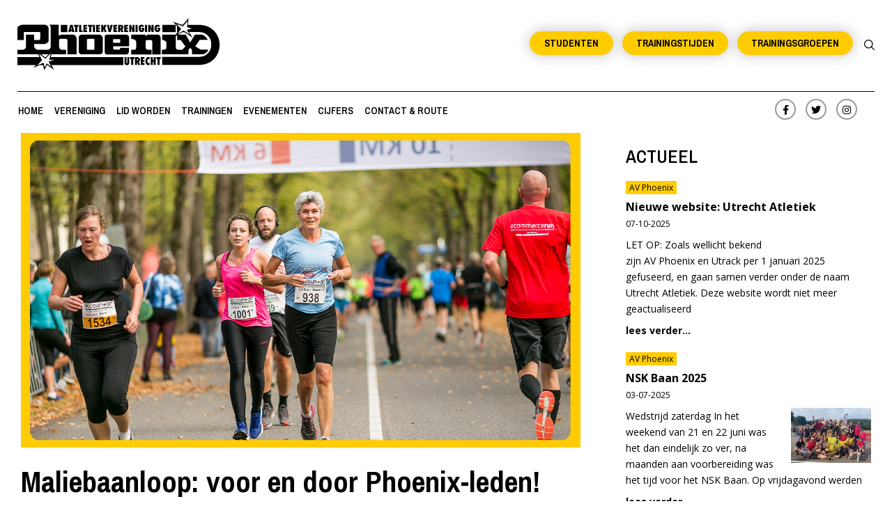

--- FILE ---
content_type: text/html; charset=UTF-8
request_url: https://avphoenix.nl/clubnieuws/maliebaanloop-voor-en-door-phoenix-leden/
body_size: 36666
content:
<!DOCTYPE html>
<html lang="nl-NL">
<head>
<link rel="profile" href="https://gmpg.org/xfn/11">
<meta charset="utf-8">
<meta http-equiv="X-UA-Compatible" content="IE=edge">
<meta name="viewport" content="width=device-width, initial-scale=1, minimum-scale=1, maximum-scale=1">
<title>Maliebaanloop: voor en door Phoenix-leden! - AV Phoenix</title>

<link href="https://avphoenix.nl/wp-content/themes/vbase/css/bootstrap.css" rel="stylesheet">
<link href="https://avphoenix.nl/wp-content/themes/vbase/css/style.css" rel="stylesheet" type="text/css">
<link href="https://avphoenix.nl/wp-content/themes/vbase/css/custom.css" rel="stylesheet" type="text/css">
<link href="https://avphoenix.nl/wp-content/themes/vbase/css/media.css" rel="stylesheet" type="text/css">
<link href="https://avphoenix.nl/wp-content/themes/vbase/css/flickity.css" rel="stylesheet" type="text/css">
<link rel="stylesheet" href="https://avphoenix.nl/wp-content/themes/vbase/css/animate.min.css">

<script src="https://kit.fontawesome.com/96e8612a18.js" crossorigin="anonymous" type="bbb9513218190200f7d2c27d-text/javascript"></script>
<script src="https://avphoenix.nl/wp-content/themes/vbase/js/flickity.pkgd.min.js" type="bbb9513218190200f7d2c27d-text/javascript"></script>
<script type="bbb9513218190200f7d2c27d-text/javascript">(function(html){html.className = html.className.replace(/\bno-js\b/,'js')})(document.documentElement);</script>
<meta name='robots' content='index, follow, max-image-preview:large, max-snippet:-1, max-video-preview:-1' />
	<style>img:is([sizes="auto" i], [sizes^="auto," i]) { contain-intrinsic-size: 3000px 1500px }</style>
	
	<!-- This site is optimized with the Yoast SEO plugin v26.8 - https://yoast.com/product/yoast-seo-wordpress/ -->
	<title>Maliebaanloop: voor en door Phoenix-leden! - AV Phoenix Clubnieuws</title>
	<meta name="description" content="Dit jaar rekenen we op meer dan 2.000 hardlopers, waarmee het weer een van de grotere wegwedstrijden van de stad Utrecht is." />
	<link rel="canonical" href="https://avphoenix.nl/clubnieuws/maliebaanloop-voor-en-door-phoenix-leden/" />
	<meta property="og:locale" content="nl_NL" />
	<meta property="og:type" content="article" />
	<meta property="og:title" content="Maliebaanloop: voor en door Phoenix-leden | AV Phoenix" />
	<meta property="og:description" content="Dit jaar rekenen we op meer dan 2.000 hardlopers, waarmee het weer een van de grotere wegwedstrijden van de stad Utrecht is." />
	<meta property="og:url" content="https://avphoenix.nl/clubnieuws/maliebaanloop-voor-en-door-phoenix-leden/" />
	<meta property="og:site_name" content="AV Phoenix" />
	<meta property="article:publisher" content="https://www.facebook.com/AtletiekverenigingPhoenix" />
	<meta property="article:author" content="https://www.facebook.com/a.e.vos" />
	<meta property="article:published_time" content="2016-08-13T18:07:44+00:00" />
	<meta property="article:modified_time" content="2020-12-24T18:40:27+00:00" />
	<meta property="og:image" content="https://avphoenix.nl/wp-content/uploads/2020/12/maliebaan-2018-logo.jpg" />
	<meta property="og:image:width" content="1280" />
	<meta property="og:image:height" content="720" />
	<meta property="og:image:type" content="image/jpeg" />
	<meta name="author" content="Anouk Vos" />
	<meta name="twitter:card" content="summary_large_image" />
	<meta name="twitter:title" content="Maliebaanloop: voor en door Phoenix-leden | AV Phoenix" />
	<meta name="twitter:description" content="Dit jaar rekenen we op meer dan 2.000 hardlopers, waarmee het weer een van de grotere wegwedstrijden van de stad Utrecht is." />
	<meta name="twitter:image" content="https://avphoenix.nl/wp-content/uploads/2020/12/maliebaan-2018-logo.jpg" />
	<meta name="twitter:creator" content="@aevos" />
	<meta name="twitter:site" content="@phoenixutrecht" />
	<meta name="twitter:label1" content="Geschreven door" />
	<meta name="twitter:data1" content="Anouk Vos" />
	<meta name="twitter:label2" content="Geschatte leestijd" />
	<meta name="twitter:data2" content="1 minuut" />
	<script type="application/ld+json" class="yoast-schema-graph">{"@context":"https://schema.org","@graph":[{"@type":"Article","@id":"https://avphoenix.nl/clubnieuws/maliebaanloop-voor-en-door-phoenix-leden/#article","isPartOf":{"@id":"https://avphoenix.nl/clubnieuws/maliebaanloop-voor-en-door-phoenix-leden/"},"author":{"name":"Anouk Vos","@id":"https://avphoenix.nl/#/schema/person/c7957ac5f560e2db8c9f4ebf9de1eb10"},"headline":"Maliebaanloop: voor en door Phoenix-leden!","datePublished":"2016-08-13T18:07:44+00:00","dateModified":"2020-12-24T18:40:27+00:00","mainEntityOfPage":{"@id":"https://avphoenix.nl/clubnieuws/maliebaanloop-voor-en-door-phoenix-leden/"},"wordCount":177,"commentCount":0,"publisher":{"@id":"https://avphoenix.nl/#organization"},"image":{"@id":"https://avphoenix.nl/clubnieuws/maliebaanloop-voor-en-door-phoenix-leden/#primaryimage"},"thumbnailUrl":"https://avphoenix.nl/wp-content/uploads/2020/12/maliebaan-2018-site.jpg","articleSection":["Clubnieuws","Evenementen","Wedstrijden"],"inLanguage":"nl-NL","potentialAction":[{"@type":"CommentAction","name":"Comment","target":["https://avphoenix.nl/clubnieuws/maliebaanloop-voor-en-door-phoenix-leden/#respond"]}]},{"@type":"WebPage","@id":"https://avphoenix.nl/clubnieuws/maliebaanloop-voor-en-door-phoenix-leden/","url":"https://avphoenix.nl/clubnieuws/maliebaanloop-voor-en-door-phoenix-leden/","name":"Maliebaanloop: voor en door Phoenix-leden! - AV Phoenix Clubnieuws","isPartOf":{"@id":"https://avphoenix.nl/#website"},"primaryImageOfPage":{"@id":"https://avphoenix.nl/clubnieuws/maliebaanloop-voor-en-door-phoenix-leden/#primaryimage"},"image":{"@id":"https://avphoenix.nl/clubnieuws/maliebaanloop-voor-en-door-phoenix-leden/#primaryimage"},"thumbnailUrl":"https://avphoenix.nl/wp-content/uploads/2020/12/maliebaan-2018-site.jpg","datePublished":"2016-08-13T18:07:44+00:00","dateModified":"2020-12-24T18:40:27+00:00","description":"Dit jaar rekenen we op meer dan 2.000 hardlopers, waarmee het weer een van de grotere wegwedstrijden van de stad Utrecht is.","breadcrumb":{"@id":"https://avphoenix.nl/clubnieuws/maliebaanloop-voor-en-door-phoenix-leden/#breadcrumb"},"inLanguage":"nl-NL","potentialAction":[{"@type":"ReadAction","target":["https://avphoenix.nl/clubnieuws/maliebaanloop-voor-en-door-phoenix-leden/"]}]},{"@type":"ImageObject","inLanguage":"nl-NL","@id":"https://avphoenix.nl/clubnieuws/maliebaanloop-voor-en-door-phoenix-leden/#primaryimage","url":"https://avphoenix.nl/wp-content/uploads/2020/12/maliebaan-2018-site.jpg","contentUrl":"https://avphoenix.nl/wp-content/uploads/2020/12/maliebaan-2018-site.jpg","width":1280,"height":720},{"@type":"BreadcrumbList","@id":"https://avphoenix.nl/clubnieuws/maliebaanloop-voor-en-door-phoenix-leden/#breadcrumb","itemListElement":[{"@type":"ListItem","position":1,"name":"Home","item":"https://avphoenix.nl/"},{"@type":"ListItem","position":2,"name":"Clubnieuws","item":"https://avphoenix.nl/clubnieuws/"},{"@type":"ListItem","position":3,"name":"Maliebaanloop: voor en door Phoenix-leden!"}]},{"@type":"WebSite","@id":"https://avphoenix.nl/#website","url":"https://avphoenix.nl/","name":"AV Phoenix","description":"Atletiek in Utrecht","publisher":{"@id":"https://avphoenix.nl/#organization"},"potentialAction":[{"@type":"SearchAction","target":{"@type":"EntryPoint","urlTemplate":"https://avphoenix.nl/?s={search_term_string}"},"query-input":{"@type":"PropertyValueSpecification","valueRequired":true,"valueName":"search_term_string"}}],"inLanguage":"nl-NL"},{"@type":"Organization","@id":"https://avphoenix.nl/#organization","name":"AV Phoenix","url":"https://avphoenix.nl/","logo":{"@type":"ImageObject","inLanguage":"nl-NL","@id":"https://avphoenix.nl/#/schema/logo/image/","url":"https://avphoenix.nl/wp-content/uploads/2020/12/phoenix-v2.jpg","contentUrl":"https://avphoenix.nl/wp-content/uploads/2020/12/phoenix-v2.jpg","width":1280,"height":720,"caption":"AV Phoenix"},"image":{"@id":"https://avphoenix.nl/#/schema/logo/image/"},"sameAs":["https://www.facebook.com/AtletiekverenigingPhoenix","https://x.com/phoenixutrecht","https://www.instagram.com/phoenix_atletiek/"]},{"@type":"Person","@id":"https://avphoenix.nl/#/schema/person/c7957ac5f560e2db8c9f4ebf9de1eb10","name":"Anouk Vos","image":{"@type":"ImageObject","inLanguage":"nl-NL","@id":"https://avphoenix.nl/#/schema/person/image/","url":"https://secure.gravatar.com/avatar/0422ca13a4e75fe71826832451d3d9690f75628c5d44d7bbb21fe4de04841236?s=96&d=mm&r=g","contentUrl":"https://secure.gravatar.com/avatar/0422ca13a4e75fe71826832451d3d9690f75628c5d44d7bbb21fe4de04841236?s=96&d=mm&r=g","caption":"Anouk Vos"},"description":"Anouk Vos is Digital Manager at the Nederlandse Publieke Omroep. New Media enthusiast. Amateur Social Media guru. Writer. Creator. Pop culture buff &amp; Runner.","sameAs":["http://anoukvos.com","https://www.facebook.com/a.e.vos","https://www.instagram.com/aevos/","https://www.linkedin.com/in/anoukvos/","https://nl.pinterest.com/aevos/","https://x.com/aevos"],"url":"https://avphoenix.nl/author/39db00dd14b35ac3/"}]}</script>
	<!-- / Yoast SEO plugin. -->


<link rel='dns-prefetch' href='//www.googletagmanager.com' />
<link rel='dns-prefetch' href='//fonts.googleapis.com' />
<link href='https://fonts.gstatic.com' crossorigin rel='preconnect' />
<script type="bbb9513218190200f7d2c27d-text/javascript">
/* <![CDATA[ */
window._wpemojiSettings = {"baseUrl":"https:\/\/s.w.org\/images\/core\/emoji\/16.0.1\/72x72\/","ext":".png","svgUrl":"https:\/\/s.w.org\/images\/core\/emoji\/16.0.1\/svg\/","svgExt":".svg","source":{"concatemoji":"https:\/\/avphoenix.nl\/wp-includes\/js\/wp-emoji-release.min.js?ver=6.8.3"}};
/*! This file is auto-generated */
!function(s,n){var o,i,e;function c(e){try{var t={supportTests:e,timestamp:(new Date).valueOf()};sessionStorage.setItem(o,JSON.stringify(t))}catch(e){}}function p(e,t,n){e.clearRect(0,0,e.canvas.width,e.canvas.height),e.fillText(t,0,0);var t=new Uint32Array(e.getImageData(0,0,e.canvas.width,e.canvas.height).data),a=(e.clearRect(0,0,e.canvas.width,e.canvas.height),e.fillText(n,0,0),new Uint32Array(e.getImageData(0,0,e.canvas.width,e.canvas.height).data));return t.every(function(e,t){return e===a[t]})}function u(e,t){e.clearRect(0,0,e.canvas.width,e.canvas.height),e.fillText(t,0,0);for(var n=e.getImageData(16,16,1,1),a=0;a<n.data.length;a++)if(0!==n.data[a])return!1;return!0}function f(e,t,n,a){switch(t){case"flag":return n(e,"\ud83c\udff3\ufe0f\u200d\u26a7\ufe0f","\ud83c\udff3\ufe0f\u200b\u26a7\ufe0f")?!1:!n(e,"\ud83c\udde8\ud83c\uddf6","\ud83c\udde8\u200b\ud83c\uddf6")&&!n(e,"\ud83c\udff4\udb40\udc67\udb40\udc62\udb40\udc65\udb40\udc6e\udb40\udc67\udb40\udc7f","\ud83c\udff4\u200b\udb40\udc67\u200b\udb40\udc62\u200b\udb40\udc65\u200b\udb40\udc6e\u200b\udb40\udc67\u200b\udb40\udc7f");case"emoji":return!a(e,"\ud83e\udedf")}return!1}function g(e,t,n,a){var r="undefined"!=typeof WorkerGlobalScope&&self instanceof WorkerGlobalScope?new OffscreenCanvas(300,150):s.createElement("canvas"),o=r.getContext("2d",{willReadFrequently:!0}),i=(o.textBaseline="top",o.font="600 32px Arial",{});return e.forEach(function(e){i[e]=t(o,e,n,a)}),i}function t(e){var t=s.createElement("script");t.src=e,t.defer=!0,s.head.appendChild(t)}"undefined"!=typeof Promise&&(o="wpEmojiSettingsSupports",i=["flag","emoji"],n.supports={everything:!0,everythingExceptFlag:!0},e=new Promise(function(e){s.addEventListener("DOMContentLoaded",e,{once:!0})}),new Promise(function(t){var n=function(){try{var e=JSON.parse(sessionStorage.getItem(o));if("object"==typeof e&&"number"==typeof e.timestamp&&(new Date).valueOf()<e.timestamp+604800&&"object"==typeof e.supportTests)return e.supportTests}catch(e){}return null}();if(!n){if("undefined"!=typeof Worker&&"undefined"!=typeof OffscreenCanvas&&"undefined"!=typeof URL&&URL.createObjectURL&&"undefined"!=typeof Blob)try{var e="postMessage("+g.toString()+"("+[JSON.stringify(i),f.toString(),p.toString(),u.toString()].join(",")+"));",a=new Blob([e],{type:"text/javascript"}),r=new Worker(URL.createObjectURL(a),{name:"wpTestEmojiSupports"});return void(r.onmessage=function(e){c(n=e.data),r.terminate(),t(n)})}catch(e){}c(n=g(i,f,p,u))}t(n)}).then(function(e){for(var t in e)n.supports[t]=e[t],n.supports.everything=n.supports.everything&&n.supports[t],"flag"!==t&&(n.supports.everythingExceptFlag=n.supports.everythingExceptFlag&&n.supports[t]);n.supports.everythingExceptFlag=n.supports.everythingExceptFlag&&!n.supports.flag,n.DOMReady=!1,n.readyCallback=function(){n.DOMReady=!0}}).then(function(){return e}).then(function(){var e;n.supports.everything||(n.readyCallback(),(e=n.source||{}).concatemoji?t(e.concatemoji):e.wpemoji&&e.twemoji&&(t(e.twemoji),t(e.wpemoji)))}))}((window,document),window._wpemojiSettings);
/* ]]> */
</script>
<style id='wp-emoji-styles-inline-css' type='text/css'>

	img.wp-smiley, img.emoji {
		display: inline !important;
		border: none !important;
		box-shadow: none !important;
		height: 1em !important;
		width: 1em !important;
		margin: 0 0.07em !important;
		vertical-align: -0.1em !important;
		background: none !important;
		padding: 0 !important;
	}
</style>
<link rel='stylesheet' id='wp-block-library-css' href='https://avphoenix.nl/wp-includes/css/dist/block-library/style.min.css?ver=6.8.3' type='text/css' media='all' />
<style id='classic-theme-styles-inline-css' type='text/css'>
/*! This file is auto-generated */
.wp-block-button__link{color:#fff;background-color:#32373c;border-radius:9999px;box-shadow:none;text-decoration:none;padding:calc(.667em + 2px) calc(1.333em + 2px);font-size:1.125em}.wp-block-file__button{background:#32373c;color:#fff;text-decoration:none}
</style>
<style id='global-styles-inline-css' type='text/css'>
:root{--wp--preset--aspect-ratio--square: 1;--wp--preset--aspect-ratio--4-3: 4/3;--wp--preset--aspect-ratio--3-4: 3/4;--wp--preset--aspect-ratio--3-2: 3/2;--wp--preset--aspect-ratio--2-3: 2/3;--wp--preset--aspect-ratio--16-9: 16/9;--wp--preset--aspect-ratio--9-16: 9/16;--wp--preset--color--black: #000000;--wp--preset--color--cyan-bluish-gray: #abb8c3;--wp--preset--color--white: #ffffff;--wp--preset--color--pale-pink: #f78da7;--wp--preset--color--vivid-red: #cf2e2e;--wp--preset--color--luminous-vivid-orange: #ff6900;--wp--preset--color--luminous-vivid-amber: #fcb900;--wp--preset--color--light-green-cyan: #7bdcb5;--wp--preset--color--vivid-green-cyan: #00d084;--wp--preset--color--pale-cyan-blue: #8ed1fc;--wp--preset--color--vivid-cyan-blue: #0693e3;--wp--preset--color--vivid-purple: #9b51e0;--wp--preset--gradient--vivid-cyan-blue-to-vivid-purple: linear-gradient(135deg,rgba(6,147,227,1) 0%,rgb(155,81,224) 100%);--wp--preset--gradient--light-green-cyan-to-vivid-green-cyan: linear-gradient(135deg,rgb(122,220,180) 0%,rgb(0,208,130) 100%);--wp--preset--gradient--luminous-vivid-amber-to-luminous-vivid-orange: linear-gradient(135deg,rgba(252,185,0,1) 0%,rgba(255,105,0,1) 100%);--wp--preset--gradient--luminous-vivid-orange-to-vivid-red: linear-gradient(135deg,rgba(255,105,0,1) 0%,rgb(207,46,46) 100%);--wp--preset--gradient--very-light-gray-to-cyan-bluish-gray: linear-gradient(135deg,rgb(238,238,238) 0%,rgb(169,184,195) 100%);--wp--preset--gradient--cool-to-warm-spectrum: linear-gradient(135deg,rgb(74,234,220) 0%,rgb(151,120,209) 20%,rgb(207,42,186) 40%,rgb(238,44,130) 60%,rgb(251,105,98) 80%,rgb(254,248,76) 100%);--wp--preset--gradient--blush-light-purple: linear-gradient(135deg,rgb(255,206,236) 0%,rgb(152,150,240) 100%);--wp--preset--gradient--blush-bordeaux: linear-gradient(135deg,rgb(254,205,165) 0%,rgb(254,45,45) 50%,rgb(107,0,62) 100%);--wp--preset--gradient--luminous-dusk: linear-gradient(135deg,rgb(255,203,112) 0%,rgb(199,81,192) 50%,rgb(65,88,208) 100%);--wp--preset--gradient--pale-ocean: linear-gradient(135deg,rgb(255,245,203) 0%,rgb(182,227,212) 50%,rgb(51,167,181) 100%);--wp--preset--gradient--electric-grass: linear-gradient(135deg,rgb(202,248,128) 0%,rgb(113,206,126) 100%);--wp--preset--gradient--midnight: linear-gradient(135deg,rgb(2,3,129) 0%,rgb(40,116,252) 100%);--wp--preset--font-size--small: 13px;--wp--preset--font-size--medium: 20px;--wp--preset--font-size--large: 36px;--wp--preset--font-size--x-large: 42px;--wp--preset--spacing--20: 0.44rem;--wp--preset--spacing--30: 0.67rem;--wp--preset--spacing--40: 1rem;--wp--preset--spacing--50: 1.5rem;--wp--preset--spacing--60: 2.25rem;--wp--preset--spacing--70: 3.38rem;--wp--preset--spacing--80: 5.06rem;--wp--preset--shadow--natural: 6px 6px 9px rgba(0, 0, 0, 0.2);--wp--preset--shadow--deep: 12px 12px 50px rgba(0, 0, 0, 0.4);--wp--preset--shadow--sharp: 6px 6px 0px rgba(0, 0, 0, 0.2);--wp--preset--shadow--outlined: 6px 6px 0px -3px rgba(255, 255, 255, 1), 6px 6px rgba(0, 0, 0, 1);--wp--preset--shadow--crisp: 6px 6px 0px rgba(0, 0, 0, 1);}:where(.is-layout-flex){gap: 0.5em;}:where(.is-layout-grid){gap: 0.5em;}body .is-layout-flex{display: flex;}.is-layout-flex{flex-wrap: wrap;align-items: center;}.is-layout-flex > :is(*, div){margin: 0;}body .is-layout-grid{display: grid;}.is-layout-grid > :is(*, div){margin: 0;}:where(.wp-block-columns.is-layout-flex){gap: 2em;}:where(.wp-block-columns.is-layout-grid){gap: 2em;}:where(.wp-block-post-template.is-layout-flex){gap: 1.25em;}:where(.wp-block-post-template.is-layout-grid){gap: 1.25em;}.has-black-color{color: var(--wp--preset--color--black) !important;}.has-cyan-bluish-gray-color{color: var(--wp--preset--color--cyan-bluish-gray) !important;}.has-white-color{color: var(--wp--preset--color--white) !important;}.has-pale-pink-color{color: var(--wp--preset--color--pale-pink) !important;}.has-vivid-red-color{color: var(--wp--preset--color--vivid-red) !important;}.has-luminous-vivid-orange-color{color: var(--wp--preset--color--luminous-vivid-orange) !important;}.has-luminous-vivid-amber-color{color: var(--wp--preset--color--luminous-vivid-amber) !important;}.has-light-green-cyan-color{color: var(--wp--preset--color--light-green-cyan) !important;}.has-vivid-green-cyan-color{color: var(--wp--preset--color--vivid-green-cyan) !important;}.has-pale-cyan-blue-color{color: var(--wp--preset--color--pale-cyan-blue) !important;}.has-vivid-cyan-blue-color{color: var(--wp--preset--color--vivid-cyan-blue) !important;}.has-vivid-purple-color{color: var(--wp--preset--color--vivid-purple) !important;}.has-black-background-color{background-color: var(--wp--preset--color--black) !important;}.has-cyan-bluish-gray-background-color{background-color: var(--wp--preset--color--cyan-bluish-gray) !important;}.has-white-background-color{background-color: var(--wp--preset--color--white) !important;}.has-pale-pink-background-color{background-color: var(--wp--preset--color--pale-pink) !important;}.has-vivid-red-background-color{background-color: var(--wp--preset--color--vivid-red) !important;}.has-luminous-vivid-orange-background-color{background-color: var(--wp--preset--color--luminous-vivid-orange) !important;}.has-luminous-vivid-amber-background-color{background-color: var(--wp--preset--color--luminous-vivid-amber) !important;}.has-light-green-cyan-background-color{background-color: var(--wp--preset--color--light-green-cyan) !important;}.has-vivid-green-cyan-background-color{background-color: var(--wp--preset--color--vivid-green-cyan) !important;}.has-pale-cyan-blue-background-color{background-color: var(--wp--preset--color--pale-cyan-blue) !important;}.has-vivid-cyan-blue-background-color{background-color: var(--wp--preset--color--vivid-cyan-blue) !important;}.has-vivid-purple-background-color{background-color: var(--wp--preset--color--vivid-purple) !important;}.has-black-border-color{border-color: var(--wp--preset--color--black) !important;}.has-cyan-bluish-gray-border-color{border-color: var(--wp--preset--color--cyan-bluish-gray) !important;}.has-white-border-color{border-color: var(--wp--preset--color--white) !important;}.has-pale-pink-border-color{border-color: var(--wp--preset--color--pale-pink) !important;}.has-vivid-red-border-color{border-color: var(--wp--preset--color--vivid-red) !important;}.has-luminous-vivid-orange-border-color{border-color: var(--wp--preset--color--luminous-vivid-orange) !important;}.has-luminous-vivid-amber-border-color{border-color: var(--wp--preset--color--luminous-vivid-amber) !important;}.has-light-green-cyan-border-color{border-color: var(--wp--preset--color--light-green-cyan) !important;}.has-vivid-green-cyan-border-color{border-color: var(--wp--preset--color--vivid-green-cyan) !important;}.has-pale-cyan-blue-border-color{border-color: var(--wp--preset--color--pale-cyan-blue) !important;}.has-vivid-cyan-blue-border-color{border-color: var(--wp--preset--color--vivid-cyan-blue) !important;}.has-vivid-purple-border-color{border-color: var(--wp--preset--color--vivid-purple) !important;}.has-vivid-cyan-blue-to-vivid-purple-gradient-background{background: var(--wp--preset--gradient--vivid-cyan-blue-to-vivid-purple) !important;}.has-light-green-cyan-to-vivid-green-cyan-gradient-background{background: var(--wp--preset--gradient--light-green-cyan-to-vivid-green-cyan) !important;}.has-luminous-vivid-amber-to-luminous-vivid-orange-gradient-background{background: var(--wp--preset--gradient--luminous-vivid-amber-to-luminous-vivid-orange) !important;}.has-luminous-vivid-orange-to-vivid-red-gradient-background{background: var(--wp--preset--gradient--luminous-vivid-orange-to-vivid-red) !important;}.has-very-light-gray-to-cyan-bluish-gray-gradient-background{background: var(--wp--preset--gradient--very-light-gray-to-cyan-bluish-gray) !important;}.has-cool-to-warm-spectrum-gradient-background{background: var(--wp--preset--gradient--cool-to-warm-spectrum) !important;}.has-blush-light-purple-gradient-background{background: var(--wp--preset--gradient--blush-light-purple) !important;}.has-blush-bordeaux-gradient-background{background: var(--wp--preset--gradient--blush-bordeaux) !important;}.has-luminous-dusk-gradient-background{background: var(--wp--preset--gradient--luminous-dusk) !important;}.has-pale-ocean-gradient-background{background: var(--wp--preset--gradient--pale-ocean) !important;}.has-electric-grass-gradient-background{background: var(--wp--preset--gradient--electric-grass) !important;}.has-midnight-gradient-background{background: var(--wp--preset--gradient--midnight) !important;}.has-small-font-size{font-size: var(--wp--preset--font-size--small) !important;}.has-medium-font-size{font-size: var(--wp--preset--font-size--medium) !important;}.has-large-font-size{font-size: var(--wp--preset--font-size--large) !important;}.has-x-large-font-size{font-size: var(--wp--preset--font-size--x-large) !important;}
:where(.wp-block-post-template.is-layout-flex){gap: 1.25em;}:where(.wp-block-post-template.is-layout-grid){gap: 1.25em;}
:where(.wp-block-columns.is-layout-flex){gap: 2em;}:where(.wp-block-columns.is-layout-grid){gap: 2em;}
:root :where(.wp-block-pullquote){font-size: 1.5em;line-height: 1.6;}
</style>
<link rel='stylesheet' id='weer-css' href='https://avphoenix.nl/wp-content/plugins/weer/public/css/weer-public.css?ver=1.0.0' type='text/css' media='all' />
<link rel='stylesheet' id='jquery-fancybox-css' href='https://avphoenix.nl/wp-content/plugins/wp-fancybox-3/assets/css/jquery.fancybox.min.css?ver=1.0.13' type='text/css' media='screen' />
<link rel='stylesheet' id='vbase-fonts-css' href='https://fonts.googleapis.com/css?family=Libre+Franklin%3A300%2C300i%2C400%2C400i%2C600%2C600i%2C800%2C800i&#038;subset=latin%2Clatin-ext' type='text/css' media='all' />
<link rel='stylesheet' id='vbase-style-css' href='https://avphoenix.nl/wp-content/themes/vbase/style.css?ver=6.8.3' type='text/css' media='all' />
<!--[if lt IE 9]>
<link rel='stylesheet' id='vbase-ie8-css' href='https://avphoenix.nl/wp-content/themes/vbase/assets/css/ie8.css?ver=1.0' type='text/css' media='all' />
<![endif]-->
<link rel='stylesheet' id='tablepress-default-css' href='https://avphoenix.nl/wp-content/plugins/tablepress/css/build/default.css?ver=3.2.6' type='text/css' media='all' />
<link rel='stylesheet' id='tablepress-responsive-tables-css' href='https://avphoenix.nl/wp-content/plugins/tablepress-responsive-tables/css/tablepress-responsive.min.css?ver=1.8' type='text/css' media='all' />
<script type="bbb9513218190200f7d2c27d-text/javascript" id="asenha-public-js-extra">
/* <![CDATA[ */
var phpVars = {"externalPermalinksEnabled":"1"};
/* ]]> */
</script>
<script type="bbb9513218190200f7d2c27d-text/javascript" src="https://avphoenix.nl/wp-content/plugins/admin-site-enhancements/assets/js/external-permalinks.js?ver=8.3.0" id="asenha-public-js"></script>
<script type="bbb9513218190200f7d2c27d-text/javascript" src="https://avphoenix.nl/wp-includes/js/jquery/jquery.min.js?ver=3.7.1" id="jquery-core-js"></script>
<script type="bbb9513218190200f7d2c27d-text/javascript" src="https://avphoenix.nl/wp-includes/js/jquery/jquery-migrate.min.js?ver=3.4.1" id="jquery-migrate-js"></script>
<script type="bbb9513218190200f7d2c27d-text/javascript" src="https://avphoenix.nl/wp-content/plugins/weer/public/js/weer-public.js?ver=1.0.0" id="weer-js"></script>
<!--[if lt IE 9]>
<script type="text/javascript" src="https://avphoenix.nl/wp-content/themes/vbase/assets/js/html5.js?ver=3.7.3" id="html5-js"></script>
<![endif]-->

<!-- Google tag (gtag.js) snippet toegevoegd door Site Kit -->
<!-- Google Analytics snippet toegevoegd door Site Kit -->
<script type="bbb9513218190200f7d2c27d-text/javascript" src="https://www.googletagmanager.com/gtag/js?id=GT-NF7D8S9" id="google_gtagjs-js" async></script>
<script type="bbb9513218190200f7d2c27d-text/javascript" id="google_gtagjs-js-after">
/* <![CDATA[ */
window.dataLayer = window.dataLayer || [];function gtag(){dataLayer.push(arguments);}
gtag("set","linker",{"domains":["avphoenix.nl"]});
gtag("js", new Date());
gtag("set", "developer_id.dZTNiMT", true);
gtag("config", "GT-NF7D8S9");
/* ]]> */
</script>
<link rel='shortlink' href='https://avphoenix.nl/?p=4058' />
<link rel="alternate" title="oEmbed (JSON)" type="application/json+oembed" href="https://avphoenix.nl/wp-json/oembed/1.0/embed?url=https%3A%2F%2Favphoenix.nl%2Fclubnieuws%2Fmaliebaanloop-voor-en-door-phoenix-leden%2F" />
<link rel="alternate" title="oEmbed (XML)" type="text/xml+oembed" href="https://avphoenix.nl/wp-json/oembed/1.0/embed?url=https%3A%2F%2Favphoenix.nl%2Fclubnieuws%2Fmaliebaanloop-voor-en-door-phoenix-leden%2F&#038;format=xml" />
<meta name="generator" content="Site Kit by Google 1.171.0" /><link rel="apple-touch-icon" sizes="180x180" href="/wp-content/uploads/fbrfg/apple-touch-icon.png">
<link rel="icon" type="image/png" sizes="32x32" href="/wp-content/uploads/fbrfg/favicon-32x32.png">
<link rel="icon" type="image/png" sizes="16x16" href="/wp-content/uploads/fbrfg/favicon-16x16.png">
<link rel="manifest" href="/wp-content/uploads/fbrfg/site.webmanifest">
<link rel="mask-icon" href="/wp-content/uploads/fbrfg/safari-pinned-tab.svg" color="#ffcc00">
<link rel="shortcut icon" href="/wp-content/uploads/fbrfg/favicon.ico">
<meta name="msapplication-TileColor" content="#ffcc00">
<meta name="msapplication-config" content="/wp-content/uploads/fbrfg/browserconfig.xml">
<meta name="theme-color" content="#ffffff">		<style type="text/css" id="wp-custom-css">
			@media (max-width: 994px) {
	li.dropdown.active-submenu > ul.dropdown-menu {
		height: auto;
		overflow: hidden;
		padding: 25px 30px !important;
	}
	li.dropdown > ul.dropdown-menu {
		display: block !important;
		opacity: 1 !important;
		height: 0;
		overflow: hidden;
		padding: 0 !important;
		transition: 0.3s ease-in-out;
	}
}		</style>
		
</head>

<body>

<a id="button_top"></a>
<div class="search-bar" >

<form role="search" method="get" class="search-form" action="https://avphoenix.nl/">
	<input type="search" id="search-form-697a1ef600440" class="search-field" placeholder="zoek naar&hellip;" value="" name="s" />
	<button type="submit" class="search-submit"><span class="screen-reader-text">vind</span></button>
</form>
</div>
<div class="header-top">
  <div class="container-fluid">



    <div class="row">
      <div class="col-lg-4 col-sm-12 col-xs-12">
        <div class="logo">
	
	                  
	     <a href="https://avphoenix.nl">

<svg version="1.1" id="Layer_1" xmlns="http://www.w3.org/2000/svg" xmlns:xlink="http://www.w3.org/1999/xlink" x="0px" y="0px"
	 viewBox="0 0 183.1 48.1" style="enable-background:new 0 0 183.1 48.1;" xml:space="preserve">
<style type="text/css">
	.st0{fill-rule:evenodd;clip-rule:evenodd;}
	.st1{fill-rule:evenodd;clip-rule:evenodd;fill:#FFFFFF;}
</style>
<polygon class="st0" points="143.4,6.8 143.4,13.4 131.3,13.4 131.3,6.8 143.4,6.8 "/>
<polygon class="st0" points="103.1,33.7 121.5,33.7 121.5,29.4 118.6,29.4 118.1,29.4 117.8,29.3 117.4,29.2 117.1,29 116.8,28.7 
	116.5,28.4 116.3,28.1 116.1,27.7 116.1,21.9 116.2,21.6 116.2,21.4 116.4,21.1 116.5,20.9 116.7,20.8 117,20.7 117.2,20.6 
	117.5,20.6 120.5,20.6 120.8,20.6 121.1,20.6 121.4,20.8 121.6,20.9 121.9,21.1 122,21.3 122.1,21.6 122.2,21.9 122.2,33.7 
	129.8,33.7 129.8,19.6 129.8,19.1 129.8,18.7 129.7,18.2 129.7,17.8 129.5,17.5 129.4,17.2 129.2,16.9 129.1,16.6 128.8,16.4 
	128.6,16.2 128.3,16 128.1,15.9 127.7,15.7 127.4,15.7 127,15.6 126.6,15.6 119.3,15.6 118.9,15.6 118.7,15.7 118.4,15.7 
	118.1,15.8 117.8,15.9 117.5,16 117.3,16.1 117.1,16.2 116.9,16.4 116.7,16.6 116.5,16.8 116.4,17 116.3,17.3 116.2,17.5 
	116.2,17.8 116.1,18.1 116.1,15.6 103.1,15.6 103.1,19.6 103.5,19.6 103.8,19.6 104.2,19.7 104.6,19.8 105,19.9 105.4,20 
	105.7,20.1 106.1,20.2 106.4,20.4 106.7,20.6 106.9,20.8 107.1,21 107.3,21.2 107.5,21.4 107.5,21.7 107.6,21.9 107.6,27.7 
	107.5,28.1 107.5,28.4 107.3,28.7 107.1,28.9 106.9,29.1 106.6,29.3 106.3,29.4 105.9,29.4 103.1,29.4 103.1,33.7 "/>
<polygon class="st0" points="39.3,6.8 39.3,13.4 45.2,13.4 45.2,6.8 39.3,6.8 "/>
<g>
	<g>
		<path class="st0" d="M77,17.9L77,17.7l-0.1-0.2l-0.1-0.2L76.7,17l-0.2-0.2l-0.2-0.2l-0.2-0.2l-0.2-0.2l-0.2-0.2L75.4,16l-0.3-0.1
			l-0.3-0.1l-0.3-0.1l-0.3,0l-0.3,0H58.3l-0.3,0l-0.3,0l-0.3,0.1l-0.3,0.1L57,16l-0.2,0.1l-0.2,0.2l-0.2,0.2l-0.2,0.2L56,16.8
			L55.8,17l-0.1,0.2l-0.1,0.2l-0.1,0.2l0,0.2l0,0.2v13.3l0,0.2l0.1,0.2l0.1,0.2l0.1,0.2l0.1,0.2l0.2,0.2l0.2,0.2l0.2,0.2l0.2,0.2
			l0.2,0.1l0.2,0.1l0.2,0.1l0.3,0.1l0.3,0.1l0.3,0l0.3,0h15.8l0.3,0l0.3,0l0.3-0.1l0.3-0.1l0.3-0.1l0.2-0.1l0.2-0.1l0.2-0.2l0.2-0.2
			l0.2-0.2l0.2-0.2l0.1-0.2l0.1-0.2l0.1-0.2l0.1-0.2l0-0.2V18.1L77,17.9z M69.7,28.5l0,0.2l-0.1,0.2l-0.1,0.2l-0.1,0.1l-0.2,0.1
			l-0.2,0.1l-0.2,0l-0.3,0h-4.6h-0.2l-0.2,0l-0.2-0.1l-0.1-0.1l-0.1-0.1l-0.1-0.2l0-0.2l0-0.2v-8l0-0.2l0.1-0.2l0.1-0.2l0.1-0.1
			l0.1-0.1l0.2-0.1l0.2-0.1l0.2,0h4.6l0.3,0l0.2,0l0.2,0.1l0.2,0.1l0.1,0.1l0.1,0.2l0,0.2l0,0.2V28.5z"/>
	</g>
</g>
<polygon class="st0" points="126.7,10.8 126.7,9.5 129.4,9.5 129.4,10.4 129.3,11.2 129.1,11.9 128.8,12.4 128.5,12.8 128.1,13.1 
	127.7,13.3 127.2,13.3 126.9,13.3 126.5,13.3 126.2,13.2 126,13.2 125.7,13.1 125.5,13 125.3,12.8 125.1,12.6 124.9,12.4 
	124.7,12.2 124.6,11.9 124.5,11.6 124.4,11.3 124.3,10.9 124.3,10.5 124.3,10.1 124.3,9.3 124.4,8.6 124.6,8.1 124.9,7.6 125.2,7.2 
	125.6,7 126,6.8 126.4,6.7 126.9,6.6 127.3,6.7 127.7,6.8 128.1,7 128.5,7.2 128.8,7.5 129,7.9 129.2,8.3 127.5,8.8 127.4,8.5 
	127.2,8.3 126.9,8.2 126.7,8.3 126.5,8.4 126.3,8.8 126.2,9.3 126.1,10 126.2,10.9 126.3,11.4 126.6,11.7 126.8,11.8 127.1,11.7 
	127.3,11.5 127.5,11.2 127.5,10.8 126.7,10.8 "/>
<polygon class="st0" points="118.6,13.3 118.6,6.8 120.4,6.8 121.9,10.8 121.6,8.8 121.6,6.8 123.4,6.8 123.4,13.3 121.7,13.3 
	120.3,9.6 120.4,11.3 120.4,13.3 118.6,13.3 "/>
<polygon class="st0" points="115.6,13.3 115.6,6.8 117.5,6.8 117.5,13.3 115.6,13.3 "/>
<polygon class="st0" points="112.3,10.8 112.3,9.5 114.9,9.5 114.9,10.4 114.8,11.2 114.6,11.9 114.4,12.4 114.1,12.8 113.7,13.1 
	113.2,13.3 112.7,13.3 112.4,13.3 112.1,13.3 111.8,13.2 111.5,13.2 111.3,13.1 111,13 110.8,12.8 110.6,12.6 110.4,12.4 
	110.3,12.2 110.1,11.9 110,11.6 109.9,11.3 109.9,10.9 109.8,10.5 109.8,10.1 109.8,9.3 109.9,8.6 110.1,8.1 110.4,7.6 110.8,7.2 
	111.1,7 111.5,6.8 112,6.7 112.4,6.6 112.8,6.7 113.3,6.8 113.7,7 114,7.2 114.3,7.5 114.6,7.9 114.7,8.3 113,8.8 112.9,8.5 
	112.7,8.3 112.5,8.2 112.3,8.3 112,8.4 111.8,8.8 111.7,9.3 111.7,10 111.7,10.9 111.9,11.4 112.1,11.7 112.4,11.8 112.6,11.7 
	112.9,11.5 113,11.2 113.1,10.8 112.3,10.8 "/>
<polygon class="st0" points="107,13.3 107,6.8 108.9,6.8 108.9,13.3 107,13.3 "/>
<polygon class="st0" points="101.3,13.3 101.3,6.8 103,6.8 104.5,10.8 104.3,8.8 104.3,6.8 106.1,6.8 106.1,13.3 104.3,13.3 
	102.9,9.6 103,11.3 103,13.3 101.3,13.3 "/>
<polygon class="st0" points="96.8,13.3 96.8,6.8 100.2,6.8 100.2,8.3 98.6,8.3 98.6,9.2 100.1,9.2 100.1,10.7 98.6,10.7 98.6,11.7 
	100.2,11.7 100.2,13.3 96.8,13.3 "/>
<polygon class="st0" points="86.9,13.3 86.9,6.8 90.3,6.8 90.3,8.3 88.8,8.3 88.8,9.2 90.2,9.2 90.2,10.7 88.8,10.7 88.8,11.7 
	90.3,11.7 90.3,13.3 86.9,13.3 "/>
<polygon class="st0" points="82.6,13.3 81.1,6.8 83,6.8 83.6,11.1 84.3,6.8 86.4,6.8 84.5,13.3 82.6,13.3 "/>
<polygon class="st0" points="75.9,13.3 75.9,6.8 77.8,6.8 77.8,9.5 78.7,6.8 80.8,6.8 79.3,10 81,13.3 79,13.3 77.8,10.4 77.8,13.3 
	75.9,13.3 "/>
<polygon class="st0" points="71.4,13.3 71.4,6.8 74.8,6.8 74.8,8.3 73.3,8.3 73.3,9.2 74.7,9.2 74.7,10.7 73.3,10.7 73.3,11.7 
	74.8,11.7 74.8,13.3 71.4,13.3 "/>
<polygon class="st0" points="68.4,13.3 68.4,6.8 70.3,6.8 70.3,13.3 68.4,13.3 "/>
<polygon class="st0" points="65,13.3 65,8.4 64,8.4 64,6.8 68,6.8 68,8.4 66.9,8.4 66.9,13.3 65,13.3 "/>
<polygon class="st0" points="59.8,13.3 59.8,6.8 63.2,6.8 63.2,8.3 61.6,8.3 61.6,9.2 63.1,9.2 63.1,10.7 61.6,10.7 61.6,11.7 
	63.2,11.7 63.2,13.3 59.8,13.3 "/>
<polygon class="st0" points="55.9,13.3 55.9,6.8 57.8,6.8 57.8,11.8 59.1,11.8 59.1,13.3 55.9,13.3 "/>
<polygon class="st0" points="52.3,13.3 52.3,8.4 51.3,8.4 51.3,6.8 55.3,6.8 55.3,8.4 54.3,8.4 54.3,13.3 52.3,13.3 "/>
<polygon class="st0" points="126.9,43.2 126.9,37.9 126,37.9 126,36.1 129.8,36.1 129.8,37.9 128.8,37.9 128.8,43.2 126.9,43.2 "/>
<polygon class="st0" points="120.8,43.2 120.8,36.1 122.6,36.1 122.6,38.7 123.5,38.7 123.5,36.1 125.3,36.1 125.3,43.2 123.5,43.2 
	123.5,40.4 122.6,40.4 122.6,43.2 120.8,43.2 "/>
<polygon class="st0" points="119.9,41.1 119.7,43.2 119.5,43.3 119.1,43.4 118.8,43.4 118.5,43.4 118.2,43.4 117.9,43.3 117.6,43.1 
	117.3,43 117,42.7 116.8,42.5 116.6,42.2 116.4,41.8 116.2,41.4 116.1,41 116,40.5 116,40 116,39.4 116.1,38.8 116.2,38.3 
	116.3,37.9 116.5,37.5 116.7,37.1 116.9,36.8 117.2,36.6 117.5,36.4 117.7,36.2 118.1,36.1 118.4,36 118.7,36 119.1,36 119.4,36.1 
	119.8,36.2 119.8,38.2 119.4,37.9 119.1,37.8 118.7,37.8 118.4,37.9 118.2,38.2 118,38.6 117.8,39.1 117.8,39.7 117.8,40.3 
	118,40.8 118.2,41.2 118.5,41.5 118.8,41.6 119.1,41.6 119.5,41.4 119.9,41.1 "/>
<polygon class="st0" points="111.8,43.2 111.8,36.1 115.1,36.1 115.1,37.7 113.6,37.7 113.6,38.8 115,38.8 115,40.4 113.6,40.4 
	113.6,41.5 115.1,41.5 115.1,43.2 111.8,43.2 "/>
<polygon class="st0" points="103.1,43.2 103.1,37.9 102.1,37.9 102.1,36.1 106,36.1 106,37.9 105,37.9 105,43.2 103.1,43.2 "/>
<polygon class="st0" points="97,36.1 98.8,36.1 98.8,41.1 98.8,41.3 98.9,41.5 99.1,41.6 99.2,41.7 99.4,41.6 99.5,41.5 99.6,41.3 
	99.6,41.1 99.6,36.1 101.4,36.1 101.4,40.6 101.4,41.4 101.3,42 101,42.4 100.7,42.8 100.4,43.1 100.1,43.3 99.7,43.3 99.3,43.4 
	98.8,43.4 98.4,43.3 98,43.1 97.7,42.9 97.4,42.5 97.2,42.1 97,41.7 97,41.2 97,36.1 "/>
<g>
	<g>
		<path class="st0" d="M101.2,26.4v-8.3l0-0.3l-0.1-0.3l-0.1-0.3l-0.1-0.2l-0.2-0.2l-0.2-0.2l-0.2-0.2l-0.2-0.2l-0.2-0.1L99.7,16
			l-0.3-0.1l-0.3-0.1l-0.3-0.1l-0.3,0l-0.3,0l-0.3,0H81.5l-0.3,0l-0.2,0l-0.2,0l-0.2,0.1l-0.2,0.1L80.1,16l-0.2,0.1l-0.2,0.2
			l-0.2,0.2l-0.2,0.2l-0.1,0.2l-0.1,0.2l-0.1,0.2L79,17.6l0,0.3l0,0.3v13.3l0,0.2l0,0.2l0.1,0.2l0.1,0.2l0.1,0.2l0.1,0.2l0.2,0.2
			l0.2,0.2l0.2,0.2l0.2,0.1l0.2,0.1l0.2,0.1l0.2,0.1l0.2,0h0.2l0.2,0h16.6l0.5,0l0.5-0.1l0.4-0.1l0.3-0.2l0.3-0.2l0.3-0.2l0.2-0.3
			l0.2-0.3l0.1-0.3l0.1-0.3l0.1-0.3l0-0.4l0-0.4l0-0.4v-0.4v-0.4v-1.7l-8,0v0.7v0.3l0,0.2l-0.1,0.2l-0.1,0.1l-0.2,0.1l-0.3,0l-0.3,0
			l-0.5,0H88l-0.2,0l-0.2-0.1l-0.2-0.1l-0.2-0.1l-0.2-0.1l-0.1-0.2l-0.1-0.2l0-0.2v-2.1H101.2z M86.6,20.6l0-0.2l0.1-0.2l0.1-0.2
			l0.1-0.1l0.2-0.1l0.2-0.1l0.2,0l0.3,0h3.8l0.3,0l0.3,0l0.3,0.1l0.2,0.1l0.2,0.1l0.1,0.2l0.1,0.2l0,0.3v2.4h-6.5V20.6z"/>
	</g>
</g>
<g>
	<g>
		<g>
			<polygon class="st0" points="147.5,6.7 149.7,7.5 150.4,6.7 			"/>
		</g>
	</g>
	<g>
		<g>
			<polygon class="st0" points="150.6,12.3 148.7,13.4 152.1,13.4 			"/>
		</g>
	</g>
	<g>
		<g>
			<polygon class="st1" points="145.6,13.4 143.6,16.2 148.7,13.4 			"/>
		</g>
	</g>
	<g>
		<g>
			<polygon class="st1" points="155.1,13.4 152.1,13.4 157.4,17.1 			"/>
		</g>
	</g>
	<g>
		<g>
			<polygon class="st1" points="142.4,4.9 144.6,7.2 144.6,6.7 147.5,6.7 			"/>
		</g>
	</g>
</g>
<path d="M183.1,23.3l-0.2-1.7l-0.4-1.7l-0.5-1.6l-0.7-1.6l-0.8-1.5l-1-1.4l-1.1-1.3l-1.2-1.2l-1.4-1.1l-1.5-1l-1.7-0.8l-1.8-0.7
	l-2-0.5l-2.1-0.3l-2.3-0.1h-9.9l0.4-4.9l0.1-1.3l-0.8,1L149.6,7l-7-2.5L141,4l1.1,1.2l2.5,2.7v5.5l0.4,0l-1.7,2.4v-0.2h-12.1v4.9
	l0.3,0l0.3,0l0.3,0.1l0.3,0.1l0.3,0.1l0.3,0.1l0.3,0.2l0.3,0.2l0.3,0.2l0.3,0.2l0.2,0.2l0.2,0.2l0.2,0.2l0.1,0.2l0.1,0.2l0,0.2v4.8
	l0,0.2l-0.1,0.2l-0.1,0.2l-0.1,0.2l-0.2,0.2l-0.2,0.1l-0.2,0.1l-0.3,0.1l-0.3,0.1l-0.3,0.1l-0.3,0.1l-0.4,0.1l-0.4,0l-0.4,0l-0.4,0
	h-0.4v4.2H155v-4.2l1.6-1.7l1.6,1.7v4.2h8.7l0.6,0l0.6-0.1l0.5-0.1l0.5-0.2l0.5-0.2l0.5-0.2l0.4-0.3l0.4-0.3l0.4-0.3l0.3-0.3
	l0.3-0.3l0.3-0.4l0.2-0.4l0.2-0.4l0.1-0.4l0.1-0.4H166l-4.9-3l4.1-5.9h7.2l-0.2-0.5l-0.3-0.4l-0.3-0.4l-0.3-0.4l-0.3-0.4l-0.3-0.4
	l-0.4-0.4l-0.4-0.3l-0.4-0.3l-0.4-0.3l-0.4-0.3l-0.4-0.2L168,16l-0.4-0.2l-0.4-0.1l-0.4-0.1h-5.9l-4.4,7.2l-4-7.2h-7l5-2.8l6.6,4.6
	l1.5,1.1l-1-1.7l-2.1-3.5l8.9,0l1.4,0.1l1.3,0.2l1.2,0.3l1.1,0.4l1,0.5l0.9,0.6l0.8,0.7l0.7,0.8l0.7,0.8l0.6,0.9l0.5,0.9l0.4,1
	l0.3,1l0.2,1l0.1,1l0,1.1l0,1.1l-0.1,1l-0.2,1l-0.3,1l-0.4,1l-0.5,0.9l-0.6,0.9l-0.7,0.8l-0.7,0.8l-0.8,0.7l-0.9,0.6l-1,0.5
	l-1.1,0.4l-1.2,0.3l-1.3,0.2l-1.4,0.1h-33.2v7.3h33.2l2.3-0.1l2.1-0.3l2-0.5l1.8-0.7l1.7-0.8l1.5-1l1.4-1.1l1.2-1.2l1.1-1.3l1-1.4
	l0.8-1.5l0.7-1.6l0.5-1.6l0.4-1.7l0.2-1.7l0.1-1.7L183.1,23.3z M148,20.6l4.2,5.8l-2.9,3.1h-2.9h-0.2l-0.2,0l-0.2,0l-0.3-0.1
	l-0.2-0.1l-0.3-0.1l-0.2-0.1l-0.2-0.1l-0.2-0.1l-0.2-0.1l-0.2-0.1l-0.2-0.2l-0.1-0.2l-0.1-0.2l-0.1-0.2l0-0.2V16.8l0.4-0.2l0.9-0.5
	v4.4H148z M154,11.2l-0.5,0.2l0.3,0.5l2.3,3.8l-5.2-3.6l-0.2-0.2l-0.2,0.1l-5.4,3l3-4.2l0.2-0.3l-0.2-0.3l-4-4.2l5.6,2l0.3,0.1
	l0.2-0.2l4-4.7l-0.4,5.4l0,0.3l0.3,0.1l4,1.1L154,11.2z"/>
<g>
	<g>
		<path class="st0" d="M50,6.8h-2.2l-1.7,6.5h2l0.1-0.8h1.2l0.2,0.8h2L50,6.8z M48.5,11.1l0.4-2.7l0.4,2.7H48.5z"/>
	</g>
</g>
<g>
	<g>
		<path class="st0" d="M94.9,10.6l0.3,0l0.2-0.1l0.2-0.2l0.2-0.2l0.1-0.3L96,9.4L96,9.1V8.8l0-0.2l0-0.2l-0.1-0.2l-0.1-0.2l-0.1-0.2
			l-0.1-0.2l-0.1-0.2l-0.2-0.1l-0.2-0.1l-0.2-0.1L94.6,7l-0.3-0.1l-0.3-0.1l-0.3,0l-0.3,0l-0.4,0h-1.7v6.5h1.9v-2.6l1,2.6h2
			L94.9,10.6z M94.1,9.3l-0.2,0.3l-0.3,0.2l-0.4,0V8.2l0.4,0.1L94,8.4l0.2,0.3l0,0.3L94.1,9.3z"/>
	</g>
</g>
<g>
	<g>
		<path class="st0" d="M109.9,40.3l0.3,0l0.2-0.1l0.2-0.2l0.2-0.3l0.1-0.3L111,39l0-0.3v-0.3l0-0.3l0-0.2l-0.1-0.2l-0.1-0.2
			l-0.1-0.2l-0.1-0.2l-0.1-0.2l-0.2-0.2l-0.2-0.1l-0.2-0.1l-0.2-0.1l-0.3-0.1l-0.3-0.1l-0.3-0.1l-0.3,0l-0.3,0h-1.7v7.1h1.8v-2.9
			l1,2.9h1.9L109.9,40.3z M109.1,38.9l-0.2,0.3l-0.3,0.2l-0.3,0v-1.8l0.4,0.1l0.3,0.2l0.2,0.3l0,0.3L109.1,38.9z"/>
	</g>
</g>
<path d="M96.1,36H30.3l0.5-2.4H44v-4.2h-3.4l-0.3,0l-0.3,0l-0.3-0.1l-0.3-0.1l-0.3-0.1l-0.2-0.2l-0.2-0.2l-0.2-0.2l-0.2-0.2L38.3,28
	l-0.2-0.3L38,27.5l-0.1-0.3L37.8,27l-0.1-0.3l0-0.3V21l0-0.3l0.1-0.3l0.2-0.3l0.2-0.2l0.2-0.2l0.3-0.1l0.3-0.1l0.3,0h4.5l0.3,0
	l0.3,0.1l0.3,0.2l0.2,0.2l0.2,0.2l0.1,0.3l0.1,0.3v0.3l0,12.5h8.3V19.6l0-0.4l0-0.4l-0.1-0.3l-0.1-0.3l-0.1-0.3L53,17.5l-0.2-0.3
	l-0.2-0.3l-0.2-0.3l-0.2-0.2L52,16.2L51.7,16l-0.3-0.1l-0.3-0.1l-0.3-0.1l-0.3,0h-9.8h-0.2l-0.2,0l-0.2,0l-0.2,0l-0.2,0l-0.2,0.1
	l-0.2,0.1l-0.2,0.1L38.7,16l-0.2,0.1l-0.2,0.1l-0.2,0.1L38,16.4l-0.2,0.1l-0.2,0.1l-0.2,0.1V6.7h-8.7L29.1,7l0.3,0.3l0.3,0.3L29.9,8
	L30,8.4l0.1,0.4l0.1,0.4l0,0.4l0,16.9l0,0.3l0,0.3l-0.1,0.3L30,27.6l-0.1,0.3l-0.2,0.2l-0.2,0.2l-0.2,0.2L29,28.8l-0.3,0.2l-0.3,0.2
	l-0.3,0.1l-0.3,0.1l-0.3,0.1l-0.3,0l-0.3,0h-8l-0.3,0l-0.3,0l-0.3-0.1l-0.3-0.1l-0.3-0.1L17,28.9l-0.3-0.2l-0.3-0.2l-0.3-0.2
	L15.9,28l-0.2-0.3l-0.2-0.3l-0.1-0.3L15.3,27l-0.1-0.3l0-0.3l0-2.2h8.6l0.4,0l0.4,0l0.4-0.1l0.4-0.1l0.4-0.1l0.4-0.2l0.3-0.2
	l0.3-0.2l0.3-0.2l0.3-0.2l0.3-0.3l0.2-0.3l0.2-0.3l0.1-0.3l0.1-0.3l0-0.3V10.2l0-0.4l-0.1-0.3l-0.1-0.3L28,8.9l-0.2-0.3l-0.2-0.3
	L27.5,8l-0.2-0.2l-0.3-0.2l-0.3-0.2l-0.3-0.2L26,7l-0.3-0.1l-0.3-0.1L25,6.7l-0.3,0H4.6l-0.4,0L3.8,6.8L3.3,6.9L2.9,7L2.5,7.2
	L2.1,7.3L1.7,7.5L1.4,7.8L1,8L0.7,8.3L0.4,8.6L0.2,8.9L0,9.2l-0.1,0.3l-0.1,0.3l0,0.3v10.4h6v-7.2h14.8V19l0,0.2l0,0.3l-0.1,0.3
	L20.3,20l-0.1,0.2l-0.1,0.2l-0.2,0.1l-0.2,0h-4.6v-4.9H7.8v10.7l0,0.3L7.7,27l-0.1,0.3l-0.1,0.3l-0.2,0.3L7.2,28L7,28.3l-0.2,0.2
	l-0.2,0.2l-0.3,0.2L6,29.1l-0.3,0.1l-0.3,0.1L5,29.4l-0.3,0l-0.3,0h-4.6v4.2h18.9l1.2,2.4H-0.3v7.3h17.1l-1.1,1.1l-1.3,1.4l1.7-0.7
	l4.4-1.8h2.7l0.9,3.6l0.3,1.1l0.5-1l1.9-3.7h0.4l4.4,3.2l1.5,1.1L32.3,46l-1.4-2.6h65.1V36z M28,33.7L25.7,36h-1l-3.2-2.4H28z
	 M23.8,41.7l-0.1-0.5l-0.4,0.2l-5.5,2.2l4.3-4.4l0.2-0.2l-0.1-0.3l-2.8-5.6l5.8,4.3l0.3,0.2l0.3-0.3L25.3,37l0,0l0.3,0.3l4.6-4.7
	l-1.3,5.5l-0.1,0.5l0.5,0l4.1-0.1l-4.6,1.5l-0.5,0.2l0.2,0.5l2.1,4l-3.6-2.6l-0.4-0.3l-0.2,0.4l-1.7,3.4L23.8,41.7z"/>
</svg>		 
		 
		 </a>
	         
        </div>
		
<div class="search-mobile">
<div class="search" id="button1"><img src="https://avphoenix.nl/wp-content/themes/vbase/images/search-wit.svg"></div>
</div>		
		
		
      </div>
	  <div class="col-sm-8 col-xs-6 hide-mobile"><div class="search" id="button"><img src="https://avphoenix.nl/wp-content/themes/vbase/images/search.svg"></div>
	  
    <a class="top-btn" href="https://avphoenix.nl/training/welke-trainingsgroep-past-bij-mij/" target="_self">Trainingsgroepen</a>
	 	

    <a class="top-btn" href="https://avphoenix.nl/trainingen/trainingstijden/" target="_self">Trainingstijden</a>
	 
	
    <a class="top-btn" href="https://avphoenix.nl/trainingen/studenten/" target="_self">Studenten</a>
	








	</div>
	</div>
	 <div class="row menubar">
 	<div class="col-sm-9">
	
  <nav class="navbar navbar-default">
        
          <div id="toggle" class="toggle-on-top ">
            <div class="one"></div>
            <div class="two"></div>
            <div class="three"></div>
          </div>
          
          <!-- Brand and toggle get grouped for better mobile display -->
          <div class="navbar-header">
            <button type="button" class="navbar-toggle collapsed" data-toggle="collapse" data-target="#bs-example-navbar-collapse-1" aria-expanded="false"> <span class="sr-only">Toggle navigation</span> <span class="icon-bar"></span> <span class="icon-bar"></span> <span class="icon-bar"></span> </button>
          </div>
          
          <!-- Collect the nav links, forms, and other content for toggling -->
          <div class="collapse navbar-collapse prz" id="bs-example-navbar-collapse-1">
            <ul class="nav navbar-nav">
            <li id="menu-item-8" class="menu-item menu-item-type-post_type menu-item-object-page menu-item-home current-post-parent menu-item-8"><a href="https://avphoenix.nl/" data-ps2id-api="true">Home</a></li>
<li id="menu-item-26" class="menu-item menu-item-type-post_type menu-item-object-page menu-item-has-children menu-item-26"><a href="https://avphoenix.nl/vereniging/" data-ps2id-api="true">Vereniging</a>
<ul class="dropdown-menu">
	<li id="menu-item-9041" class="menu-item menu-item-type-post_type menu-item-object-page menu-item-has-children menu-item-9041"><a href="https://avphoenix.nl/vereniging/" data-ps2id-api="true">Vereniging</a>
	<ul class="dropdown-menu">
		<li id="menu-item-1175" class="menu-item menu-item-type-post_type menu-item-object-page menu-item-1175"><a href="https://avphoenix.nl/vereniging/bestuur/" data-ps2id-api="true">Bestuur</a></li>
		<li id="menu-item-9040" class="menu-item menu-item-type-taxonomy menu-item-object-category current-post-ancestor current-menu-parent current-post-parent menu-item-9040"><a href="https://avphoenix.nl/clubnieuws/" data-ps2id-api="true">Clubnieuws</a></li>
		<li id="menu-item-5801" class="menu-item menu-item-type-post_type menu-item-object-page menu-item-5801"><a href="https://avphoenix.nl/vereniging/clubkleding/" data-ps2id-api="true">Clubkleding</a></li>
		<li id="menu-item-5800" class="menu-item menu-item-type-post_type menu-item-object-page menu-item-5800"><a href="https://avphoenix.nl/vereniging/commissies/" data-ps2id-api="true">Commissies</a></li>
		<li id="menu-item-11335" class="menu-item menu-item-type-taxonomy menu-item-object-category menu-item-11335"><a href="https://avphoenix.nl/fusie/" data-ps2id-api="true">Fusie</a></li>
		<li id="menu-item-5369" class="menu-item menu-item-type-custom menu-item-object-custom menu-item-5369"><a href="https://avphoenix.nl/tag/vacatures/" data-ps2id-api="true">Vacatures</a></li>
	</ul>
</li>
	<li id="menu-item-8722" class="menu-item menu-item-type-taxonomy menu-item-object-category menu-item-has-children menu-item-8722"><a href="https://avphoenix.nl/veilig-sporten/" data-ps2id-api="true">Veilig Sporten</a>
	<ul class="dropdown-menu">
		<li id="menu-item-8725" class="menu-item menu-item-type-post_type menu-item-object-post menu-item-8725"><a href="https://avphoenix.nl/veilig-sporten/av-phoenix-een-veilige-vereniging-voor-iedereen/" data-ps2id-api="true">Veilige vereniging</a></li>
		<li id="menu-item-8726" class="menu-item menu-item-type-post_type menu-item-object-post menu-item-8726"><a href="https://avphoenix.nl/veilig-sporten/integriteitsbeleid-av-phoenix/" data-ps2id-api="true">Integriteitsbeleid</a></li>
		<li id="menu-item-8723" class="menu-item menu-item-type-taxonomy menu-item-object-category menu-item-8723"><a href="https://avphoenix.nl/veilig-sporten/vertrouwenspersoon/" data-ps2id-api="true">Vertrouwenspersonen</a></li>
		<li id="menu-item-8724" class="menu-item menu-item-type-post_type menu-item-object-post menu-item-8724"><a href="https://avphoenix.nl/veilig-sporten/vog-verklaring-omtrent-het-gedrag/" data-ps2id-api="true">VOG</a></li>
		<li id="menu-item-8728" class="menu-item menu-item-type-post_type menu-item-object-post menu-item-8728"><a href="https://avphoenix.nl/veilig-sporten/fysiotherapie-en-massage/" data-ps2id-api="true">Medische begeleiding</a></li>
	</ul>
</li>
	<li id="menu-item-4164" class="menu-item menu-item-type-post_type menu-item-object-page menu-item-has-children menu-item-4164"><a href="https://avphoenix.nl/vereniging/de-eregalerij/" data-ps2id-api="true">De Eregalerij</a>
	<ul class="dropdown-menu">
		<li id="menu-item-4166" class="menu-item menu-item-type-taxonomy menu-item-object-category menu-item-4166"><a href="https://avphoenix.nl/bijzondere-leden/" data-ps2id-api="true">Bijzondere leden</a></li>
		<li id="menu-item-4167" class="menu-item menu-item-type-taxonomy menu-item-object-category menu-item-4167"><a href="https://avphoenix.nl/jeugdbekers/" data-ps2id-api="true">Jeugdbekers</a></li>
		<li id="menu-item-4170" class="menu-item menu-item-type-taxonomy menu-item-object-category menu-item-4170"><a href="https://avphoenix.nl/seniorenbekers/" data-ps2id-api="true">Seniorenbekers</a></li>
		<li id="menu-item-4169" class="menu-item menu-item-type-taxonomy menu-item-object-category menu-item-4169"><a href="https://avphoenix.nl/mastersbekers/" data-ps2id-api="true">Mastersbekers</a></li>
		<li id="menu-item-4165" class="menu-item menu-item-type-taxonomy menu-item-object-category menu-item-4165"><a href="https://avphoenix.nl/aanmoedigingsbeker-senioren/" data-ps2id-api="true">Aanmoedigingsbeker</a></li>
		<li id="menu-item-4168" class="menu-item menu-item-type-taxonomy menu-item-object-category menu-item-4168"><a href="https://avphoenix.nl/kaderbeker/" data-ps2id-api="true">Kaderbeker</a></li>
	</ul>
</li>
	<li id="menu-item-1072" class="menu-item menu-item-type-taxonomy menu-item-object-category menu-item-has-children menu-item-1072"><a href="https://avphoenix.nl/historie/" data-ps2id-api="true">Historie</a>
	<ul class="dropdown-menu">
		<li id="menu-item-1955" class="menu-item menu-item-type-taxonomy menu-item-object-category menu-item-1955"><a href="https://avphoenix.nl/historie/" data-ps2id-api="true">Geschiedenis</a></li>
		<li id="menu-item-1954" class="menu-item menu-item-type-taxonomy menu-item-object-category menu-item-1954"><a href="https://avphoenix.nl/phoenix-momenten/" data-ps2id-api="true">Phoenix Momenten</a></li>
		<li id="menu-item-1953" class="menu-item menu-item-type-taxonomy menu-item-object-category menu-item-1953"><a href="https://avphoenix.nl/in-memoriam/" data-ps2id-api="true">In Memoriam</a></li>
	</ul>
</li>
	<li id="menu-item-373" class="menu-item menu-item-type-post_type menu-item-object-page menu-item-has-children menu-item-373"><a href="https://avphoenix.nl/vereniging/topsport/" data-ps2id-api="true">Topsport</a>
	<ul class="dropdown-menu">
		<li id="menu-item-5893" class="menu-item menu-item-type-post_type menu-item-object-page menu-item-5893"><a href="https://avphoenix.nl/vereniging/topsport/" data-ps2id-api="true">Wat is Topsport</a></li>
		<li id="menu-item-8439" class="menu-item menu-item-type-taxonomy menu-item-object-category menu-item-8439"><a href="https://avphoenix.nl/topsport/selectie-atleten/" data-ps2id-api="true">Selectie-atleten</a></li>
		<li id="menu-item-374" class="menu-item menu-item-type-post_type menu-item-object-page menu-item-374"><a href="https://avphoenix.nl/vereniging/topsport/selectie-eisen-junioren-senioren/" data-ps2id-api="true">Selectie eisen</a></li>
		<li id="menu-item-375" class="menu-item menu-item-type-taxonomy menu-item-object-category menu-item-375"><a href="https://avphoenix.nl/topsport/trainingsmethoden/" data-ps2id-api="true">Trainingsmethoden</a></li>
	</ul>
</li>
	<li id="menu-item-5824" class="menu-item menu-item-type-post_type menu-item-object-page menu-item-has-children menu-item-5824"><a href="https://avphoenix.nl/vereniging/sponsor-worden/" data-ps2id-api="true">Sponsoring</a>
	<ul class="dropdown-menu">
		<li id="menu-item-5829" class="menu-item menu-item-type-post_type menu-item-object-page menu-item-5829"><a href="https://avphoenix.nl/vereniging/sponsor-worden/" data-ps2id-api="true">Sponsor worden?</a></li>
		<li id="menu-item-5825" class="menu-item menu-item-type-post_type menu-item-object-page menu-item-5825"><a href="https://avphoenix.nl/vereniging/sponsor-worden/podotherapie-utrecht/" data-ps2id-api="true">Podotherapie Utrecht</a></li>
		<li id="menu-item-5826" class="menu-item menu-item-type-post_type menu-item-object-page menu-item-5826"><a href="https://avphoenix.nl/vereniging/sponsor-worden/runnersworld-utrecht/" data-ps2id-api="true">Runnersworld Utrecht</a></li>
		<li id="menu-item-5827" class="menu-item menu-item-type-post_type menu-item-object-page menu-item-5827"><a href="https://avphoenix.nl/vereniging/sponsor-worden/sponsorkliks/" data-ps2id-api="true">SponsorKliks</a></li>
		<li id="menu-item-5828" class="menu-item menu-item-type-post_type menu-item-object-page menu-item-5828"><a href="https://avphoenix.nl/vereniging/sponsor-worden/trias-fysiotherapie-sportrevalidatie/" data-ps2id-api="true">TRIAS Fysio</a></li>
	</ul>
</li>
</ul>
</li>
<li id="menu-item-22" class="menu-item menu-item-type-post_type menu-item-object-page menu-item-has-children menu-item-22"><a href="https://avphoenix.nl/lidmaatschap/" data-ps2id-api="true">Lid worden</a>
<ul class="dropdown-menu">
	<li id="menu-item-3795" class="menu-item menu-item-type-custom menu-item-object-custom menu-item-3795"><a target="_blank" href="https://pr01.allunited.nl/index.php?section=UTRECHTATLETIEK" data-ps2id-api="true">AllUnited Ledenportaal</a></li>
	<li id="menu-item-6757" class="menu-item menu-item-type-post_type menu-item-object-page menu-item-6757"><a href="https://avphoenix.nl/lidmaatschap/" data-ps2id-api="true">Lidmaatschap</a></li>
	<li id="menu-item-222" class="menu-item menu-item-type-post_type menu-item-object-page menu-item-222"><a href="https://avphoenix.nl/lidmaatschap/contributie/" data-ps2id-api="true">Contributie</a></li>
	<li id="menu-item-224" class="menu-item menu-item-type-post_type menu-item-object-page menu-item-224"><a href="https://avphoenix.nl/lidmaatschap/groepen/" data-ps2id-api="true">Groepen</a></li>
	<li id="menu-item-223" class="menu-item menu-item-type-post_type menu-item-object-page menu-item-223"><a href="https://avphoenix.nl/lidmaatschap/proeflessen/" data-ps2id-api="true">Kennismaken</a></li>
	<li id="menu-item-221" class="menu-item menu-item-type-post_type menu-item-object-page menu-item-221"><a href="https://avphoenix.nl/lidmaatschap/inschrijven/" data-ps2id-api="true">Inschrijven (aanmelden)</a></li>
</ul>
</li>
<li id="menu-item-301" class="menu-item menu-item-type-post_type menu-item-object-page menu-item-has-children menu-item-301"><a href="https://avphoenix.nl/trainingen/" data-ps2id-api="true">Trainingen</a>
<ul class="dropdown-menu">
	<li id="menu-item-2033" class="menu-item menu-item-type-post_type menu-item-object-page menu-item-has-children menu-item-2033"><a href="https://avphoenix.nl/trainingen/" data-ps2id-api="true">Trainingen</a>
	<ul class="dropdown-menu">
		<li id="menu-item-5915" class="menu-item menu-item-type-taxonomy menu-item-object-category menu-item-5915"><a href="https://avphoenix.nl/training/" data-ps2id-api="true">Handige informatie</a></li>
		<li id="menu-item-605" class="menu-item menu-item-type-post_type menu-item-object-page menu-item-605"><a href="https://avphoenix.nl/trainingen/trainingsgroepen/" data-ps2id-api="true">Trainingsgroepen</a></li>
		<li id="menu-item-523" class="menu-item menu-item-type-post_type menu-item-object-page menu-item-523"><a href="https://avphoenix.nl/trainingen/trainingstijden/" data-ps2id-api="true">Trainingstijden</a></li>
		<li id="menu-item-467" class="menu-item menu-item-type-post_type menu-item-object-page menu-item-467"><a href="https://avphoenix.nl/trainingen/baanregels/" data-ps2id-api="true">Baanregels</a></li>
		<li id="menu-item-7323" class="menu-item menu-item-type-taxonomy menu-item-object-category menu-item-7323"><a href="https://avphoenix.nl/racerunning/" data-ps2id-api="true">RaceRunning</a></li>
	</ul>
</li>
	<li id="menu-item-466" class="menu-item menu-item-type-post_type menu-item-object-page menu-item-has-children menu-item-466"><a href="https://avphoenix.nl/trainingen/jeugd/" data-ps2id-api="true">Jeugd</a>
	<ul class="dropdown-menu">
		<li id="menu-item-468" class="menu-item menu-item-type-taxonomy menu-item-object-category menu-item-468"><a href="https://avphoenix.nl/jeugdnieuws/" data-ps2id-api="true">Nieuws</a></li>
		<li id="menu-item-5913" class="menu-item menu-item-type-post_type menu-item-object-page menu-item-5913"><a href="https://avphoenix.nl/trainingen/jeugd/" data-ps2id-api="true">Jeugdtraining</a></li>
		<li id="menu-item-494" class="menu-item menu-item-type-post_type menu-item-object-page menu-item-494"><a href="https://avphoenix.nl/trainingen/jeugd/trainingstijden-jeugd/" data-ps2id-api="true">Trainingstijden</a></li>
		<li id="menu-item-490" class="menu-item menu-item-type-taxonomy menu-item-object-category menu-item-490"><a href="https://avphoenix.nl/trainers-av-phoenix/jeugdtrainers/" data-ps2id-api="true">Trainers</a></li>
		<li id="menu-item-474" class="menu-item menu-item-type-post_type menu-item-object-page menu-item-474"><a href="https://avphoenix.nl/trainingen/jeugd/activiteiten-en-wedstrijden-voor-de-jeugd/" data-ps2id-api="true">Activiteiten en Wedstrijden</a></li>
		<li id="menu-item-489" class="menu-item menu-item-type-post_type menu-item-object-page menu-item-489"><a href="https://avphoenix.nl/trainingen/jeugd/differentiatietrainingen-voor-bcd-junioren/" data-ps2id-api="true">Differentiatietrainingen</a></li>
		<li id="menu-item-5291" class="menu-item menu-item-type-post_type menu-item-object-page menu-item-5291"><a href="https://avphoenix.nl/trainingen/jeugd/jeugdbeleidsplan/" data-ps2id-api="true">Jeugdbeleidsplan</a></li>
	</ul>
</li>
	<li id="menu-item-538" class="menu-item menu-item-type-post_type menu-item-object-page menu-item-has-children menu-item-538"><a href="https://avphoenix.nl/trainingen/sprint-technisch-wedstrijdatletiek/" data-ps2id-api="true">Sprint/Technisch</a>
	<ul class="dropdown-menu">
		<li id="menu-item-894" class="menu-item menu-item-type-taxonomy menu-item-object-category menu-item-894"><a href="https://avphoenix.nl/wedstrijdatletieknieuws/" data-ps2id-api="true">Nieuws</a></li>
		<li id="menu-item-5909" class="menu-item menu-item-type-post_type menu-item-object-page menu-item-5909"><a href="https://avphoenix.nl/trainingen/sprint-technisch-wedstrijdatletiek/" data-ps2id-api="true">Sprint/Technisch trainen</a></li>
		<li id="menu-item-543" class="menu-item menu-item-type-post_type menu-item-object-page menu-item-543"><a href="https://avphoenix.nl/trainingen/sprint-technisch-wedstrijdatletiek/trainingstijden-sprint-technisch/" data-ps2id-api="true">Trainingstijden</a></li>
		<li id="menu-item-544" class="menu-item menu-item-type-taxonomy menu-item-object-category menu-item-544"><a href="https://avphoenix.nl/trainers-av-phoenix/sprint-technisch/" data-ps2id-api="true">Trainers</a></li>
	</ul>
</li>
	<li id="menu-item-653" class="menu-item menu-item-type-post_type menu-item-object-page menu-item-has-children menu-item-653"><a href="https://avphoenix.nl/trainingen/midden-lange-afstand-wedstrijdatletiek/" data-ps2id-api="true">Midden/Lange Afstand</a>
	<ul class="dropdown-menu">
		<li id="menu-item-654" class="menu-item menu-item-type-taxonomy menu-item-object-category menu-item-654"><a href="https://avphoenix.nl/wedstrijdatletieknieuws/" data-ps2id-api="true">Nieuws</a></li>
		<li id="menu-item-5910" class="menu-item menu-item-type-post_type menu-item-object-page menu-item-5910"><a href="https://avphoenix.nl/trainingen/midden-lange-afstand-wedstrijdatletiek/" data-ps2id-api="true">MILA-training</a></li>
		<li id="menu-item-652" class="menu-item menu-item-type-post_type menu-item-object-page menu-item-652"><a href="https://avphoenix.nl/trainingen/midden-lange-afstand-wedstrijdatletiek/trainingstijden-mila/" data-ps2id-api="true">Trainingstijden</a></li>
		<li id="menu-item-655" class="menu-item menu-item-type-taxonomy menu-item-object-category menu-item-655"><a href="https://avphoenix.nl/trainers-av-phoenix/midden-lange-afstand/" data-ps2id-api="true">Trainers</a></li>
	</ul>
</li>
	<li id="menu-item-532" class="menu-item menu-item-type-post_type menu-item-object-page menu-item-has-children menu-item-532"><a href="https://avphoenix.nl/trainingen/recreanten/" data-ps2id-api="true">Recreanten</a>
	<ul class="dropdown-menu">
		<li id="menu-item-600" class="menu-item menu-item-type-taxonomy menu-item-object-category menu-item-600"><a href="https://avphoenix.nl/recreantennieuws/" data-ps2id-api="true">Nieuws</a></li>
		<li id="menu-item-5912" class="menu-item menu-item-type-post_type menu-item-object-page menu-item-5912"><a href="https://avphoenix.nl/trainingen/recreanten/" data-ps2id-api="true">Recreantentraining</a></li>
		<li id="menu-item-531" class="menu-item menu-item-type-post_type menu-item-object-page menu-item-531"><a href="https://avphoenix.nl/trainingen/recreanten/trainingstijden-recreanten/" data-ps2id-api="true">Trainingstijden</a></li>
		<li id="menu-item-533" class="menu-item menu-item-type-taxonomy menu-item-object-category menu-item-533"><a href="https://avphoenix.nl/trainers-av-phoenix/recreanten/" data-ps2id-api="true">Trainers</a></li>
	</ul>
</li>
	<li id="menu-item-508" class="menu-item menu-item-type-post_type menu-item-object-page menu-item-has-children menu-item-508"><a href="https://avphoenix.nl/trainingen/studenten/" data-ps2id-api="true">Studenten</a>
	<ul class="dropdown-menu">
		<li id="menu-item-509" class="menu-item menu-item-type-taxonomy menu-item-object-category menu-item-509"><a href="https://avphoenix.nl/studentennieuws/" data-ps2id-api="true">Nieuws</a></li>
		<li id="menu-item-10470" class="menu-item menu-item-type-taxonomy menu-item-object-category menu-item-10470"><a href="https://avphoenix.nl/trainers-av-phoenix/studenten/" data-ps2id-api="true">Trainingsmomenten</a></li>
		<li id="menu-item-9996" class="menu-item menu-item-type-post_type menu-item-object-post menu-item-9996"><a href="https://avphoenix.nl/studentennieuws/commissies-studentengroep/" data-ps2id-api="true">Commissies</a></li>
		<li id="menu-item-5911" class="menu-item menu-item-type-post_type menu-item-object-page menu-item-5911"><a href="https://avphoenix.nl/trainingen/studenten/" data-ps2id-api="true">Word lid</a></li>
	</ul>
</li>
</ul>
</li>
<li id="menu-item-6945" class="menu-item menu-item-type-taxonomy menu-item-object-category current-post-ancestor current-menu-parent current-post-parent menu-item-has-children menu-item-6945"><a href="https://avphoenix.nl/evenementen/" data-ps2id-api="true">Evenementen</a>
<ul class="dropdown-menu">
	<li id="menu-item-8116" class="menu-item menu-item-type-custom menu-item-object-custom menu-item-has-children menu-item-8116"><a target="_blank" href="https://www.indoorutrecht.nl/" data-ps2id-api="true">Indoor</a>
	<ul class="dropdown-menu">
		<li id="menu-item-597" class="menu-item menu-item-type-custom menu-item-object-custom menu-item-597"><a target="_blank" href="https://www.indoorutrecht.nl/" data-ps2id-api="true">Indoorwedstrijden</a></li>
		<li id="menu-item-9267" class="menu-item menu-item-type-taxonomy menu-item-object-category menu-item-9267"><a href="https://avphoenix.nl/nsk-indoor/" data-ps2id-api="true">NSK Indoor</a></li>
	</ul>
</li>
	<li id="menu-item-8117" class="menu-item menu-item-type-taxonomy menu-item-object-category current-post-ancestor current-menu-parent current-post-parent menu-item-has-children menu-item-8117"><a href="https://avphoenix.nl/evenementen/" data-ps2id-api="true">Outdoor</a>
	<ul class="dropdown-menu">
		<li id="menu-item-595" class="menu-item menu-item-type-custom menu-item-object-custom menu-item-595"><a target="_blank" href="https://maliebaanloop.nl/" data-ps2id-api="true">Maliebaanloop</a></li>
		<li id="menu-item-11334" class="menu-item menu-item-type-custom menu-item-object-custom menu-item-11334"><a href="https://utrechtatletiek.nl/" data-ps2id-api="true">NK Junioren</a></li>
		<li id="menu-item-5945" class="menu-item menu-item-type-taxonomy menu-item-object-category menu-item-5945"><a href="https://avphoenix.nl/nsk-baan/" data-ps2id-api="true">NSK Baan</a></li>
		<li id="menu-item-8115" class="menu-item menu-item-type-taxonomy menu-item-object-category menu-item-8115"><a href="https://avphoenix.nl/nsk-ekiden/" data-ps2id-api="true">NSK Ekiden</a></li>
		<li id="menu-item-596" class="menu-item menu-item-type-custom menu-item-object-custom menu-item-596"><a target="_blank" href="https://www.trackmeetings.nl/" data-ps2id-api="true">Track Meetings</a></li>
	</ul>
</li>
	<li id="menu-item-7556" class="menu-item menu-item-type-taxonomy menu-item-object-category current-post-ancestor current-menu-parent current-post-parent menu-item-has-children menu-item-7556"><a href="https://avphoenix.nl/evenementen/" data-ps2id-api="true">Phoenix organiseert</a>
	<ul class="dropdown-menu">
		<li id="menu-item-8118" class="menu-item menu-item-type-taxonomy menu-item-object-category current-post-ancestor current-menu-parent current-post-parent menu-item-8118"><a href="https://avphoenix.nl/evenementen/" data-ps2id-api="true">Wedstrijden</a></li>
		<li id="menu-item-8114" class="menu-item menu-item-type-taxonomy menu-item-object-category current-post-ancestor current-menu-parent current-post-parent menu-item-8114"><a href="https://avphoenix.nl/wedstrijden/" data-ps2id-api="true">Uitslagen</a></li>
	</ul>
</li>
</ul>
</li>
<li id="menu-item-25" class="menu-item menu-item-type-post_type menu-item-object-page menu-item-has-children menu-item-25"><a href="https://avphoenix.nl/cijfers/" data-ps2id-api="true">Cijfers</a>
<ul class="dropdown-menu">
	<li id="menu-item-6161" class="menu-item menu-item-type-taxonomy menu-item-object-category menu-item-has-children menu-item-6161"><a href="https://avphoenix.nl/baanrecords/" data-ps2id-api="true">Records</a>
	<ul class="dropdown-menu">
		<li id="menu-item-5980" class="menu-item menu-item-type-taxonomy menu-item-object-category menu-item-5980"><a href="https://avphoenix.nl/baanrecords/" data-ps2id-api="true">Baanrecords</a></li>
		<li id="menu-item-5986" class="menu-item menu-item-type-taxonomy menu-item-object-category menu-item-5986"><a href="https://avphoenix.nl/clubrecords/" data-ps2id-api="true">Clubrecords</a></li>
		<li id="menu-item-6148" class="menu-item menu-item-type-taxonomy menu-item-object-category menu-item-6148"><a href="https://avphoenix.nl/competitierecords/" data-ps2id-api="true">Competitierecords</a></li>
	</ul>
</li>
	<li id="menu-item-6162" class="menu-item menu-item-type-taxonomy menu-item-object-category menu-item-has-children menu-item-6162"><a href="https://avphoenix.nl/bijzondere-prestaties/" data-ps2id-api="true">Prestaties</a>
	<ul class="dropdown-menu">
		<li id="menu-item-6145" class="menu-item menu-item-type-taxonomy menu-item-object-category menu-item-6145"><a href="https://avphoenix.nl/bijzondere-prestaties/" data-ps2id-api="true">Bijzondere prestaties</a></li>
		<li id="menu-item-6926" class="menu-item menu-item-type-post_type menu-item-object-page menu-item-6926"><a href="https://avphoenix.nl/prestatiedatabase/" data-ps2id-api="true">Prestatiedatabase</a></li>
	</ul>
</li>
	<li id="menu-item-6315" class="menu-item menu-item-type-taxonomy menu-item-object-category current-post-ancestor current-menu-parent current-post-parent menu-item-has-children menu-item-6315"><a href="https://avphoenix.nl/wedstrijden/" data-ps2id-api="true">Uitslagen</a>
	<ul class="dropdown-menu">
		<li id="menu-item-6316" class="menu-item menu-item-type-taxonomy menu-item-object-category current-post-ancestor current-menu-parent current-post-parent menu-item-6316"><a href="https://avphoenix.nl/wedstrijden/" data-ps2id-api="true">Uitslagen en verslagen</a></li>
	</ul>
</li>
</ul>
</li>
<li id="menu-item-21" class="menu-item menu-item-type-post_type menu-item-object-page menu-item-21"><a href="https://avphoenix.nl/contact-route/" data-ps2id-api="true">Contact &#038; Route</a></li>
 <div style="clear: both;"></div>            
              


 <div class="social-mobile showonmob">
	

    <a href="https://www.facebook.com/AtletiekverenigingPhoenix" target="_blank" class="social-icon"><i class="fab fa-facebook-f"></i></a>
	
	
    <a href="https://twitter.com/phoenixutrecht?lang=nl" target="_blank" class="social-icon"><i class="fab fa-twitter"></i></a>
	
		
    <a href="https://www.instagram.com/phoenix_atletiek/?hl=nl" target="_blank" class="social-icon"><i class="fab fa-instagram"></i></a>
	

		
	




</div>            
             
              
              
            </ul>
          </div>
          <!-- /.navbar-collapse --> <!-- /.container-fluid --> 
        </nav>	
	</div>
	<div class="col-sm-3 hide-mobile">
	<div class="right_gr weer_widget" id="weer_widget-3">
        <div id="today-weather-weer"
             class="weather_widget_wrap"
             data-text-color='#000000'
             data-background="#ffffff"
             data-width="tight"
             data-header="Het weer in Utrecht"
             data-days="0"
             data-sunrise="false"
             data-wind="false"
             data-current="on"
             data-language="dutch"
             data-city="Utrecht"
             data-country="Netherlands">

            <div class="weather_widget_placeholder"></div>
            <div style="font-size: 14px;text-align: center;padding-top: 6px;padding-bottom: 4px;background: rgba(0,0,0,0.03);">
                Powered by <a target="_blank" href="https://www.weer1.com">Weer1.com</a>
            </div>
        </div>
        </div><div class="social-links">
    <a href="https://www.facebook.com/AtletiekverenigingPhoenix" target="_blank" class="social-icon"><i class="fab fa-facebook-f"></i></a>
	
	
    <a href="https://twitter.com/phoenixutrecht?lang=nl" target="_blank" class="social-icon"><i class="fab fa-twitter"></i></a>
	
		
    <a href="https://www.instagram.com/phoenix_atletiek/?hl=nl" target="_blank" class="social-icon"><i class="fab fa-instagram"></i></a>
	

		
	

</div>	

	</div>
</div> 

</div>
</div>


<div class="scrollmenu">
            <ul class="nav navbar-nav">
            <li class="menu-item menu-item-type-post_type menu-item-object-page menu-item-home current-post-parent menu-item-8"><a href="https://avphoenix.nl/" data-ps2id-api="true">Home</a></li>
<li class="menu-item menu-item-type-post_type menu-item-object-page menu-item-has-children menu-item-26"><a href="https://avphoenix.nl/vereniging/" data-ps2id-api="true">Vereniging</a>
<ul class="dropdown-menu second">
	<li class="menu-item menu-item-type-post_type menu-item-object-page menu-item-has-children menu-item-9041"><a href="https://avphoenix.nl/vereniging/" data-ps2id-api="true">Vereniging</a>
	<ul class="dropdown-menu second">
		<li class="menu-item menu-item-type-post_type menu-item-object-page menu-item-1175"><a href="https://avphoenix.nl/vereniging/bestuur/" data-ps2id-api="true">Bestuur</a></li>
		<li class="menu-item menu-item-type-taxonomy menu-item-object-category current-post-ancestor current-menu-parent current-post-parent menu-item-9040"><a href="https://avphoenix.nl/clubnieuws/" data-ps2id-api="true">Clubnieuws</a></li>
		<li class="menu-item menu-item-type-post_type menu-item-object-page menu-item-5801"><a href="https://avphoenix.nl/vereniging/clubkleding/" data-ps2id-api="true">Clubkleding</a></li>
		<li class="menu-item menu-item-type-post_type menu-item-object-page menu-item-5800"><a href="https://avphoenix.nl/vereniging/commissies/" data-ps2id-api="true">Commissies</a></li>
		<li class="menu-item menu-item-type-taxonomy menu-item-object-category menu-item-11335"><a href="https://avphoenix.nl/fusie/" data-ps2id-api="true">Fusie</a></li>
		<li class="menu-item menu-item-type-custom menu-item-object-custom menu-item-5369"><a href="https://avphoenix.nl/tag/vacatures/" data-ps2id-api="true">Vacatures</a></li>
	</ul>
</li>
	<li class="menu-item menu-item-type-taxonomy menu-item-object-category menu-item-has-children menu-item-8722"><a href="https://avphoenix.nl/veilig-sporten/" data-ps2id-api="true">Veilig Sporten</a>
	<ul class="dropdown-menu second">
		<li class="menu-item menu-item-type-post_type menu-item-object-post menu-item-8725"><a href="https://avphoenix.nl/veilig-sporten/av-phoenix-een-veilige-vereniging-voor-iedereen/" data-ps2id-api="true">Veilige vereniging</a></li>
		<li class="menu-item menu-item-type-post_type menu-item-object-post menu-item-8726"><a href="https://avphoenix.nl/veilig-sporten/integriteitsbeleid-av-phoenix/" data-ps2id-api="true">Integriteitsbeleid</a></li>
		<li class="menu-item menu-item-type-taxonomy menu-item-object-category menu-item-8723"><a href="https://avphoenix.nl/veilig-sporten/vertrouwenspersoon/" data-ps2id-api="true">Vertrouwenspersonen</a></li>
		<li class="menu-item menu-item-type-post_type menu-item-object-post menu-item-8724"><a href="https://avphoenix.nl/veilig-sporten/vog-verklaring-omtrent-het-gedrag/" data-ps2id-api="true">VOG</a></li>
		<li class="menu-item menu-item-type-post_type menu-item-object-post menu-item-8728"><a href="https://avphoenix.nl/veilig-sporten/fysiotherapie-en-massage/" data-ps2id-api="true">Medische begeleiding</a></li>
	</ul>
</li>
	<li class="menu-item menu-item-type-post_type menu-item-object-page menu-item-has-children menu-item-4164"><a href="https://avphoenix.nl/vereniging/de-eregalerij/" data-ps2id-api="true">De Eregalerij</a>
	<ul class="dropdown-menu second">
		<li class="menu-item menu-item-type-taxonomy menu-item-object-category menu-item-4166"><a href="https://avphoenix.nl/bijzondere-leden/" data-ps2id-api="true">Bijzondere leden</a></li>
		<li class="menu-item menu-item-type-taxonomy menu-item-object-category menu-item-4167"><a href="https://avphoenix.nl/jeugdbekers/" data-ps2id-api="true">Jeugdbekers</a></li>
		<li class="menu-item menu-item-type-taxonomy menu-item-object-category menu-item-4170"><a href="https://avphoenix.nl/seniorenbekers/" data-ps2id-api="true">Seniorenbekers</a></li>
		<li class="menu-item menu-item-type-taxonomy menu-item-object-category menu-item-4169"><a href="https://avphoenix.nl/mastersbekers/" data-ps2id-api="true">Mastersbekers</a></li>
		<li class="menu-item menu-item-type-taxonomy menu-item-object-category menu-item-4165"><a href="https://avphoenix.nl/aanmoedigingsbeker-senioren/" data-ps2id-api="true">Aanmoedigingsbeker</a></li>
		<li class="menu-item menu-item-type-taxonomy menu-item-object-category menu-item-4168"><a href="https://avphoenix.nl/kaderbeker/" data-ps2id-api="true">Kaderbeker</a></li>
	</ul>
</li>
	<li class="menu-item menu-item-type-taxonomy menu-item-object-category menu-item-has-children menu-item-1072"><a href="https://avphoenix.nl/historie/" data-ps2id-api="true">Historie</a>
	<ul class="dropdown-menu second">
		<li class="menu-item menu-item-type-taxonomy menu-item-object-category menu-item-1955"><a href="https://avphoenix.nl/historie/" data-ps2id-api="true">Geschiedenis</a></li>
		<li class="menu-item menu-item-type-taxonomy menu-item-object-category menu-item-1954"><a href="https://avphoenix.nl/phoenix-momenten/" data-ps2id-api="true">Phoenix Momenten</a></li>
		<li class="menu-item menu-item-type-taxonomy menu-item-object-category menu-item-1953"><a href="https://avphoenix.nl/in-memoriam/" data-ps2id-api="true">In Memoriam</a></li>
	</ul>
</li>
	<li class="menu-item menu-item-type-post_type menu-item-object-page menu-item-has-children menu-item-373"><a href="https://avphoenix.nl/vereniging/topsport/" data-ps2id-api="true">Topsport</a>
	<ul class="dropdown-menu second">
		<li class="menu-item menu-item-type-post_type menu-item-object-page menu-item-5893"><a href="https://avphoenix.nl/vereniging/topsport/" data-ps2id-api="true">Wat is Topsport</a></li>
		<li class="menu-item menu-item-type-taxonomy menu-item-object-category menu-item-8439"><a href="https://avphoenix.nl/topsport/selectie-atleten/" data-ps2id-api="true">Selectie-atleten</a></li>
		<li class="menu-item menu-item-type-post_type menu-item-object-page menu-item-374"><a href="https://avphoenix.nl/vereniging/topsport/selectie-eisen-junioren-senioren/" data-ps2id-api="true">Selectie eisen</a></li>
		<li class="menu-item menu-item-type-taxonomy menu-item-object-category menu-item-375"><a href="https://avphoenix.nl/topsport/trainingsmethoden/" data-ps2id-api="true">Trainingsmethoden</a></li>
	</ul>
</li>
	<li class="menu-item menu-item-type-post_type menu-item-object-page menu-item-has-children menu-item-5824"><a href="https://avphoenix.nl/vereniging/sponsor-worden/" data-ps2id-api="true">Sponsoring</a>
	<ul class="dropdown-menu second">
		<li class="menu-item menu-item-type-post_type menu-item-object-page menu-item-5829"><a href="https://avphoenix.nl/vereniging/sponsor-worden/" data-ps2id-api="true">Sponsor worden?</a></li>
		<li class="menu-item menu-item-type-post_type menu-item-object-page menu-item-5825"><a href="https://avphoenix.nl/vereniging/sponsor-worden/podotherapie-utrecht/" data-ps2id-api="true">Podotherapie Utrecht</a></li>
		<li class="menu-item menu-item-type-post_type menu-item-object-page menu-item-5826"><a href="https://avphoenix.nl/vereniging/sponsor-worden/runnersworld-utrecht/" data-ps2id-api="true">Runnersworld Utrecht</a></li>
		<li class="menu-item menu-item-type-post_type menu-item-object-page menu-item-5827"><a href="https://avphoenix.nl/vereniging/sponsor-worden/sponsorkliks/" data-ps2id-api="true">SponsorKliks</a></li>
		<li class="menu-item menu-item-type-post_type menu-item-object-page menu-item-5828"><a href="https://avphoenix.nl/vereniging/sponsor-worden/trias-fysiotherapie-sportrevalidatie/" data-ps2id-api="true">TRIAS Fysio</a></li>
	</ul>
</li>
</ul>
</li>
<li class="menu-item menu-item-type-post_type menu-item-object-page menu-item-has-children menu-item-22"><a href="https://avphoenix.nl/lidmaatschap/" data-ps2id-api="true">Lid worden</a>
<ul class="dropdown-menu second">
	<li class="menu-item menu-item-type-custom menu-item-object-custom menu-item-3795"><a target="_blank" href="https://pr01.allunited.nl/index.php?section=UTRECHTATLETIEK" data-ps2id-api="true">AllUnited Ledenportaal</a></li>
	<li class="menu-item menu-item-type-post_type menu-item-object-page menu-item-6757"><a href="https://avphoenix.nl/lidmaatschap/" data-ps2id-api="true">Lidmaatschap</a></li>
	<li class="menu-item menu-item-type-post_type menu-item-object-page menu-item-222"><a href="https://avphoenix.nl/lidmaatschap/contributie/" data-ps2id-api="true">Contributie</a></li>
	<li class="menu-item menu-item-type-post_type menu-item-object-page menu-item-224"><a href="https://avphoenix.nl/lidmaatschap/groepen/" data-ps2id-api="true">Groepen</a></li>
	<li class="menu-item menu-item-type-post_type menu-item-object-page menu-item-223"><a href="https://avphoenix.nl/lidmaatschap/proeflessen/" data-ps2id-api="true">Kennismaken</a></li>
	<li class="menu-item menu-item-type-post_type menu-item-object-page menu-item-221"><a href="https://avphoenix.nl/lidmaatschap/inschrijven/" data-ps2id-api="true">Inschrijven (aanmelden)</a></li>
</ul>
</li>
<li class="menu-item menu-item-type-post_type menu-item-object-page menu-item-has-children menu-item-301"><a href="https://avphoenix.nl/trainingen/" data-ps2id-api="true">Trainingen</a>
<ul class="dropdown-menu second">
	<li class="menu-item menu-item-type-post_type menu-item-object-page menu-item-has-children menu-item-2033"><a href="https://avphoenix.nl/trainingen/" data-ps2id-api="true">Trainingen</a>
	<ul class="dropdown-menu second">
		<li class="menu-item menu-item-type-taxonomy menu-item-object-category menu-item-5915"><a href="https://avphoenix.nl/training/" data-ps2id-api="true">Handige informatie</a></li>
		<li class="menu-item menu-item-type-post_type menu-item-object-page menu-item-605"><a href="https://avphoenix.nl/trainingen/trainingsgroepen/" data-ps2id-api="true">Trainingsgroepen</a></li>
		<li class="menu-item menu-item-type-post_type menu-item-object-page menu-item-523"><a href="https://avphoenix.nl/trainingen/trainingstijden/" data-ps2id-api="true">Trainingstijden</a></li>
		<li class="menu-item menu-item-type-post_type menu-item-object-page menu-item-467"><a href="https://avphoenix.nl/trainingen/baanregels/" data-ps2id-api="true">Baanregels</a></li>
		<li class="menu-item menu-item-type-taxonomy menu-item-object-category menu-item-7323"><a href="https://avphoenix.nl/racerunning/" data-ps2id-api="true">RaceRunning</a></li>
	</ul>
</li>
	<li class="menu-item menu-item-type-post_type menu-item-object-page menu-item-has-children menu-item-466"><a href="https://avphoenix.nl/trainingen/jeugd/" data-ps2id-api="true">Jeugd</a>
	<ul class="dropdown-menu second">
		<li class="menu-item menu-item-type-taxonomy menu-item-object-category menu-item-468"><a href="https://avphoenix.nl/jeugdnieuws/" data-ps2id-api="true">Nieuws</a></li>
		<li class="menu-item menu-item-type-post_type menu-item-object-page menu-item-5913"><a href="https://avphoenix.nl/trainingen/jeugd/" data-ps2id-api="true">Jeugdtraining</a></li>
		<li class="menu-item menu-item-type-post_type menu-item-object-page menu-item-494"><a href="https://avphoenix.nl/trainingen/jeugd/trainingstijden-jeugd/" data-ps2id-api="true">Trainingstijden</a></li>
		<li class="menu-item menu-item-type-taxonomy menu-item-object-category menu-item-490"><a href="https://avphoenix.nl/trainers-av-phoenix/jeugdtrainers/" data-ps2id-api="true">Trainers</a></li>
		<li class="menu-item menu-item-type-post_type menu-item-object-page menu-item-474"><a href="https://avphoenix.nl/trainingen/jeugd/activiteiten-en-wedstrijden-voor-de-jeugd/" data-ps2id-api="true">Activiteiten en Wedstrijden</a></li>
		<li class="menu-item menu-item-type-post_type menu-item-object-page menu-item-489"><a href="https://avphoenix.nl/trainingen/jeugd/differentiatietrainingen-voor-bcd-junioren/" data-ps2id-api="true">Differentiatietrainingen</a></li>
		<li class="menu-item menu-item-type-post_type menu-item-object-page menu-item-5291"><a href="https://avphoenix.nl/trainingen/jeugd/jeugdbeleidsplan/" data-ps2id-api="true">Jeugdbeleidsplan</a></li>
	</ul>
</li>
	<li class="menu-item menu-item-type-post_type menu-item-object-page menu-item-has-children menu-item-538"><a href="https://avphoenix.nl/trainingen/sprint-technisch-wedstrijdatletiek/" data-ps2id-api="true">Sprint/Technisch</a>
	<ul class="dropdown-menu second">
		<li class="menu-item menu-item-type-taxonomy menu-item-object-category menu-item-894"><a href="https://avphoenix.nl/wedstrijdatletieknieuws/" data-ps2id-api="true">Nieuws</a></li>
		<li class="menu-item menu-item-type-post_type menu-item-object-page menu-item-5909"><a href="https://avphoenix.nl/trainingen/sprint-technisch-wedstrijdatletiek/" data-ps2id-api="true">Sprint/Technisch trainen</a></li>
		<li class="menu-item menu-item-type-post_type menu-item-object-page menu-item-543"><a href="https://avphoenix.nl/trainingen/sprint-technisch-wedstrijdatletiek/trainingstijden-sprint-technisch/" data-ps2id-api="true">Trainingstijden</a></li>
		<li class="menu-item menu-item-type-taxonomy menu-item-object-category menu-item-544"><a href="https://avphoenix.nl/trainers-av-phoenix/sprint-technisch/" data-ps2id-api="true">Trainers</a></li>
	</ul>
</li>
	<li class="menu-item menu-item-type-post_type menu-item-object-page menu-item-has-children menu-item-653"><a href="https://avphoenix.nl/trainingen/midden-lange-afstand-wedstrijdatletiek/" data-ps2id-api="true">Midden/Lange Afstand</a>
	<ul class="dropdown-menu second">
		<li class="menu-item menu-item-type-taxonomy menu-item-object-category menu-item-654"><a href="https://avphoenix.nl/wedstrijdatletieknieuws/" data-ps2id-api="true">Nieuws</a></li>
		<li class="menu-item menu-item-type-post_type menu-item-object-page menu-item-5910"><a href="https://avphoenix.nl/trainingen/midden-lange-afstand-wedstrijdatletiek/" data-ps2id-api="true">MILA-training</a></li>
		<li class="menu-item menu-item-type-post_type menu-item-object-page menu-item-652"><a href="https://avphoenix.nl/trainingen/midden-lange-afstand-wedstrijdatletiek/trainingstijden-mila/" data-ps2id-api="true">Trainingstijden</a></li>
		<li class="menu-item menu-item-type-taxonomy menu-item-object-category menu-item-655"><a href="https://avphoenix.nl/trainers-av-phoenix/midden-lange-afstand/" data-ps2id-api="true">Trainers</a></li>
	</ul>
</li>
	<li class="menu-item menu-item-type-post_type menu-item-object-page menu-item-has-children menu-item-532"><a href="https://avphoenix.nl/trainingen/recreanten/" data-ps2id-api="true">Recreanten</a>
	<ul class="dropdown-menu second">
		<li class="menu-item menu-item-type-taxonomy menu-item-object-category menu-item-600"><a href="https://avphoenix.nl/recreantennieuws/" data-ps2id-api="true">Nieuws</a></li>
		<li class="menu-item menu-item-type-post_type menu-item-object-page menu-item-5912"><a href="https://avphoenix.nl/trainingen/recreanten/" data-ps2id-api="true">Recreantentraining</a></li>
		<li class="menu-item menu-item-type-post_type menu-item-object-page menu-item-531"><a href="https://avphoenix.nl/trainingen/recreanten/trainingstijden-recreanten/" data-ps2id-api="true">Trainingstijden</a></li>
		<li class="menu-item menu-item-type-taxonomy menu-item-object-category menu-item-533"><a href="https://avphoenix.nl/trainers-av-phoenix/recreanten/" data-ps2id-api="true">Trainers</a></li>
	</ul>
</li>
	<li class="menu-item menu-item-type-post_type menu-item-object-page menu-item-has-children menu-item-508"><a href="https://avphoenix.nl/trainingen/studenten/" data-ps2id-api="true">Studenten</a>
	<ul class="dropdown-menu second">
		<li class="menu-item menu-item-type-taxonomy menu-item-object-category menu-item-509"><a href="https://avphoenix.nl/studentennieuws/" data-ps2id-api="true">Nieuws</a></li>
		<li class="menu-item menu-item-type-taxonomy menu-item-object-category menu-item-10470"><a href="https://avphoenix.nl/trainers-av-phoenix/studenten/" data-ps2id-api="true">Trainingsmomenten</a></li>
		<li class="menu-item menu-item-type-post_type menu-item-object-post menu-item-9996"><a href="https://avphoenix.nl/studentennieuws/commissies-studentengroep/" data-ps2id-api="true">Commissies</a></li>
		<li class="menu-item menu-item-type-post_type menu-item-object-page menu-item-5911"><a href="https://avphoenix.nl/trainingen/studenten/" data-ps2id-api="true">Word lid</a></li>
	</ul>
</li>
</ul>
</li>
<li class="menu-item menu-item-type-taxonomy menu-item-object-category current-post-ancestor current-menu-parent current-post-parent menu-item-has-children menu-item-6945"><a href="https://avphoenix.nl/evenementen/" data-ps2id-api="true">Evenementen</a>
<ul class="dropdown-menu second">
	<li class="menu-item menu-item-type-custom menu-item-object-custom menu-item-has-children menu-item-8116"><a target="_blank" href="https://www.indoorutrecht.nl/" data-ps2id-api="true">Indoor</a>
	<ul class="dropdown-menu second">
		<li class="menu-item menu-item-type-custom menu-item-object-custom menu-item-597"><a target="_blank" href="https://www.indoorutrecht.nl/" data-ps2id-api="true">Indoorwedstrijden</a></li>
		<li class="menu-item menu-item-type-taxonomy menu-item-object-category menu-item-9267"><a href="https://avphoenix.nl/nsk-indoor/" data-ps2id-api="true">NSK Indoor</a></li>
	</ul>
</li>
	<li class="menu-item menu-item-type-taxonomy menu-item-object-category current-post-ancestor current-menu-parent current-post-parent menu-item-has-children menu-item-8117"><a href="https://avphoenix.nl/evenementen/" data-ps2id-api="true">Outdoor</a>
	<ul class="dropdown-menu second">
		<li class="menu-item menu-item-type-custom menu-item-object-custom menu-item-595"><a target="_blank" href="https://maliebaanloop.nl/" data-ps2id-api="true">Maliebaanloop</a></li>
		<li class="menu-item menu-item-type-custom menu-item-object-custom menu-item-11334"><a href="https://utrechtatletiek.nl/" data-ps2id-api="true">NK Junioren</a></li>
		<li class="menu-item menu-item-type-taxonomy menu-item-object-category menu-item-5945"><a href="https://avphoenix.nl/nsk-baan/" data-ps2id-api="true">NSK Baan</a></li>
		<li class="menu-item menu-item-type-taxonomy menu-item-object-category menu-item-8115"><a href="https://avphoenix.nl/nsk-ekiden/" data-ps2id-api="true">NSK Ekiden</a></li>
		<li class="menu-item menu-item-type-custom menu-item-object-custom menu-item-596"><a target="_blank" href="https://www.trackmeetings.nl/" data-ps2id-api="true">Track Meetings</a></li>
	</ul>
</li>
	<li class="menu-item menu-item-type-taxonomy menu-item-object-category current-post-ancestor current-menu-parent current-post-parent menu-item-has-children menu-item-7556"><a href="https://avphoenix.nl/evenementen/" data-ps2id-api="true">Phoenix organiseert</a>
	<ul class="dropdown-menu second">
		<li class="menu-item menu-item-type-taxonomy menu-item-object-category current-post-ancestor current-menu-parent current-post-parent menu-item-8118"><a href="https://avphoenix.nl/evenementen/" data-ps2id-api="true">Wedstrijden</a></li>
		<li class="menu-item menu-item-type-taxonomy menu-item-object-category current-post-ancestor current-menu-parent current-post-parent menu-item-8114"><a href="https://avphoenix.nl/wedstrijden/" data-ps2id-api="true">Uitslagen</a></li>
	</ul>
</li>
</ul>
</li>
<li class="menu-item menu-item-type-post_type menu-item-object-page menu-item-has-children menu-item-25"><a href="https://avphoenix.nl/cijfers/" data-ps2id-api="true">Cijfers</a>
<ul class="dropdown-menu second">
	<li class="menu-item menu-item-type-taxonomy menu-item-object-category menu-item-has-children menu-item-6161"><a href="https://avphoenix.nl/baanrecords/" data-ps2id-api="true">Records</a>
	<ul class="dropdown-menu second">
		<li class="menu-item menu-item-type-taxonomy menu-item-object-category menu-item-5980"><a href="https://avphoenix.nl/baanrecords/" data-ps2id-api="true">Baanrecords</a></li>
		<li class="menu-item menu-item-type-taxonomy menu-item-object-category menu-item-5986"><a href="https://avphoenix.nl/clubrecords/" data-ps2id-api="true">Clubrecords</a></li>
		<li class="menu-item menu-item-type-taxonomy menu-item-object-category menu-item-6148"><a href="https://avphoenix.nl/competitierecords/" data-ps2id-api="true">Competitierecords</a></li>
	</ul>
</li>
	<li class="menu-item menu-item-type-taxonomy menu-item-object-category menu-item-has-children menu-item-6162"><a href="https://avphoenix.nl/bijzondere-prestaties/" data-ps2id-api="true">Prestaties</a>
	<ul class="dropdown-menu second">
		<li class="menu-item menu-item-type-taxonomy menu-item-object-category menu-item-6145"><a href="https://avphoenix.nl/bijzondere-prestaties/" data-ps2id-api="true">Bijzondere prestaties</a></li>
		<li class="menu-item menu-item-type-post_type menu-item-object-page menu-item-6926"><a href="https://avphoenix.nl/prestatiedatabase/" data-ps2id-api="true">Prestatiedatabase</a></li>
	</ul>
</li>
	<li class="menu-item menu-item-type-taxonomy menu-item-object-category current-post-ancestor current-menu-parent current-post-parent menu-item-has-children menu-item-6315"><a href="https://avphoenix.nl/wedstrijden/" data-ps2id-api="true">Uitslagen</a>
	<ul class="dropdown-menu second">
		<li class="menu-item menu-item-type-taxonomy menu-item-object-category current-post-ancestor current-menu-parent current-post-parent menu-item-6316"><a href="https://avphoenix.nl/wedstrijden/" data-ps2id-api="true">Uitslagen en verslagen</a></li>
	</ul>
</li>
</ul>
</li>
<li class="menu-item menu-item-type-post_type menu-item-object-page menu-item-21"><a href="https://avphoenix.nl/contact-route/" data-ps2id-api="true">Contact &#038; Route</a></li>
            
              
   
              
            </ul>

			
			
			<div class="right-buttons">
			<div class="search" id="button2">
<svg version="1.1" id="Capa_1" xmlns="http://www.w3.org/2000/svg" xmlns:xlink="http://www.w3.org/1999/xlink" x="0px" y="0px"
	 viewBox="0 0 489.7 489.7" style="enable-background:new 0 0 489.7 489.7;" xml:space="preserve">
<g>
	<path d="M483.4,454.4L362.1,333c28.7-35.2,46-80,46-128.9C408.1,91.6,316.6,0,204,0S0,91.6,0,204.1s91.5,204,204.1,204
		c48.8,0,93.7-17.3,128.9-46l121.3,121.3c8.3,8.3,20.9,8.3,29.2,0S491.8,462.7,483.4,454.4z M40.7,204.1
		C40.7,114,113.9,40.8,204,40.8s163.4,73.3,163.4,163.4S294.1,367.6,204,367.6S40.7,294.2,40.7,204.1z"/>
</g>
</svg>

			</div>

    <a class="top-btn" href="https://avphoenix.nl/training/welke-trainingsgroep-past-bij-mij/" target="_self">Trainingsgroepen</a>
	 	

    <a class="top-btn" href="https://avphoenix.nl/trainingen/trainingstijden/" target="_self">Trainingstijden</a>
	 
	
    <a class="top-btn" href="https://avphoenix.nl/trainingen/studenten/" target="_self">Studenten</a>
				
			
			
			</div>
</div>
<div class="search-bar2" >

<form role="search" method="get" class="search-form" action="https://avphoenix.nl/">
	<input type="search" id="search-form-697a1ef60e739" class="search-field" placeholder="zoek naar&hellip;" value="" name="s" />
	<button type="submit" class="search-submit"><span class="screen-reader-text">vind</span></button>
</form>
</div>


<div class="container-fluid page">
<div class="space"></div>
<div class="page-content main col-sm-8" id="post-4058">
<img src="https://avphoenix.nl/wp-content/uploads/2020/12/maliebaan-2018-site.jpg">

 

	<h1>Maliebaanloop: voor en door Phoenix-leden!</h1>
			
<article id="post-4058" class="post-4058 post type-post status-publish format-standard has-post-thumbnail hentry category-clubnieuws category-evenementen category-wedstrijden">
		<header class="entry-header">
		<div class="entry-meta"></div><!-- .entry-meta -->	</header><!-- .entry-header -->

	
	<div class="entry-content">
		<p><strong>De Maliebaanloop is de grootste hardloopwedstrijd die atletiekvereniging Phoenix organiseert. Voor en door Phoenix-leden!<span id="more-4058"></span> Dit jaar, zondag 16 oktober, voor de 32e keer, en ook dit jaar rekenen we op meer dan 2.000 hardlopers, waarmee het weer een van de grotere wegwedstrijden van de stad Utrecht is. </strong></p>
<p>En we hopen natuurlijk ook dit jaar op weer veel Phoenix-leden die deelnemen. En kun je zelf niet dan kunnen we natuurlijk je hulp goed gebruiken. Zowel op de dag zelf of in de dagen ervoor.</p>
<p>We hebben weer meerdere programma-onderdelen. Voor kinderen is er in de ochtend de 1 km jeugdloop, recreanten kunnen kiezen voor 6 of 10 km en wedstrijdlopers kunnen hun krachten meten op een snel 10 km parcours. Je kunt ook deelnemen met een team van 4 personen, dus een leuk idee met vrienden, familie, collega’s of met de buurt?!</p>
<p>Verdere informatie en inschrijven kan natuurlijk via de website: <a href="https://maliebaanloop.nl/" target="_blank" rel="noopener noreferrer nofollow"><strong>maliebaanloop.nl</strong></a></p>
<p>Inschrijven als vrijwilliger (met een overzicht van mogelijke taken) kan via <a href="https://docs.google.com/forms/d/e/1FAIpQLSepbgX3k1qCJUIwDDKNcDpeatNi7i7e1XrobeIENGytLS2pfA/viewform" target="_blank" rel="noopener noreferrer nofollow"><strong>deze link</strong></a>.</p>
<p>De Maliebaanloop-commissie<br />
Simon, Roelof, Nienke, Jan-Pieter, Karola, Herman en Arnoud</p>
<p><em><strong>Beeld: Michel Reij</strong></em></p>
<div class="crp_related     "><h3>Ook interessant:</h3><ul><li><a href="https://avphoenix.nl/clubnieuws/inschrijving-maliebaanloop-2024-geopend/"     class="crp_link post-12324"><figure><img width="1280" height="720" src="https://avphoenix.nl/wp-content/uploads/2021/08/maliebaanloop-2021-site.jpg" class="crp_featured crp_thumb vbase-featured-image" alt="maliebaanloop-2021-site" style="" title="Schrijf je in voor de Maliebaanloop als loper of vrijwilliger (we need you!)" srcset="https://avphoenix.nl/wp-content/uploads/2021/08/maliebaanloop-2021-site.jpg 1280w, https://avphoenix.nl/wp-content/uploads/2021/08/maliebaanloop-2021-site-300x169.jpg 300w, https://avphoenix.nl/wp-content/uploads/2021/08/maliebaanloop-2021-site-1024x576.jpg 1024w, https://avphoenix.nl/wp-content/uploads/2021/08/maliebaanloop-2021-site-768x432.jpg 768w" sizes="100vw" srcset="https://avphoenix.nl/wp-content/uploads/2021/08/maliebaanloop-2021-site.jpg 1280w, https://avphoenix.nl/wp-content/uploads/2021/08/maliebaanloop-2021-site-300x169.jpg 300w, https://avphoenix.nl/wp-content/uploads/2021/08/maliebaanloop-2021-site-1024x576.jpg 1024w, https://avphoenix.nl/wp-content/uploads/2021/08/maliebaanloop-2021-site-768x432.jpg 768w" /></figure><span class="crp_title">Schrijf je in voor de Maliebaanloop als loper of&hellip;</span></a></li><li><a href="https://avphoenix.nl/clubnieuws/noodoproep-wie-helpt-mee-de-maliebaanloop-te-organiseren/"     class="crp_link post-8526"><figure><img width="1280" height="720" src="https://avphoenix.nl/wp-content/uploads/2021/08/maliebaanloop-2021-site.jpg" class="crp_featured crp_thumb vbase-featured-image" alt="maliebaanloop-2021-site" style="" title="Noodoproep! Wie helpt mee de Maliebaanloop te organiseren?" srcset="https://avphoenix.nl/wp-content/uploads/2021/08/maliebaanloop-2021-site.jpg 1280w, https://avphoenix.nl/wp-content/uploads/2021/08/maliebaanloop-2021-site-300x169.jpg 300w, https://avphoenix.nl/wp-content/uploads/2021/08/maliebaanloop-2021-site-1024x576.jpg 1024w, https://avphoenix.nl/wp-content/uploads/2021/08/maliebaanloop-2021-site-768x432.jpg 768w" sizes="100vw" srcset="https://avphoenix.nl/wp-content/uploads/2021/08/maliebaanloop-2021-site.jpg 1280w, https://avphoenix.nl/wp-content/uploads/2021/08/maliebaanloop-2021-site-300x169.jpg 300w, https://avphoenix.nl/wp-content/uploads/2021/08/maliebaanloop-2021-site-1024x576.jpg 1024w, https://avphoenix.nl/wp-content/uploads/2021/08/maliebaanloop-2021-site-768x432.jpg 768w" /></figure><span class="crp_title">Noodoproep! Wie helpt mee de Maliebaanloop te organiseren?</span></a></li><li><a href="https://avphoenix.nl/clubnieuws/weinig-records-door-warmte-en-drukte-op-parcours-bij-utrecht-marathon-deze-phoenix-bikkels-waren-erbij/"     class="crp_link post-11789"><figure><img width="1280" height="720" src="https://avphoenix.nl/wp-content/uploads/2024/05/utrecht-marathon-site-bikkels.jpg" class="crp_featured crp_thumb vbase-featured-image" alt="utrecht marathon site bikkels" style="" title="Weinig records door warmte en drukte op parcours bij Utrecht Marathon. Deze Phoenix-bikkels waren erbij" srcset="https://avphoenix.nl/wp-content/uploads/2024/05/utrecht-marathon-site-bikkels.jpg 1280w, https://avphoenix.nl/wp-content/uploads/2024/05/utrecht-marathon-site-bikkels-300x169.jpg 300w, https://avphoenix.nl/wp-content/uploads/2024/05/utrecht-marathon-site-bikkels-1024x576.jpg 1024w, https://avphoenix.nl/wp-content/uploads/2024/05/utrecht-marathon-site-bikkels-768x432.jpg 768w" sizes="100vw" srcset="https://avphoenix.nl/wp-content/uploads/2024/05/utrecht-marathon-site-bikkels.jpg 1280w, https://avphoenix.nl/wp-content/uploads/2024/05/utrecht-marathon-site-bikkels-300x169.jpg 300w, https://avphoenix.nl/wp-content/uploads/2024/05/utrecht-marathon-site-bikkels-1024x576.jpg 1024w, https://avphoenix.nl/wp-content/uploads/2024/05/utrecht-marathon-site-bikkels-768x432.jpg 768w" /></figure><span class="crp_title">Weinig records door warmte en drukte op parcours bij&hellip;</span></a></li><li><a href="https://avphoenix.nl/fusie/het-fusie-informatie-document/"     class="crp_link post-12451"><figure><img width="1280" height="720" src="https://avphoenix.nl/wp-content/uploads/2024/09/phoenix-fusie-mail-clean.jpg" class="crp_featured crp_thumb vbase-featured-image" alt="phoenix-fusie-mail-clean" style="" title="Het Fusie-informatie document" srcset="https://avphoenix.nl/wp-content/uploads/2024/09/phoenix-fusie-mail-clean.jpg 1280w, https://avphoenix.nl/wp-content/uploads/2024/09/phoenix-fusie-mail-clean-300x169.jpg 300w, https://avphoenix.nl/wp-content/uploads/2024/09/phoenix-fusie-mail-clean-1024x576.jpg 1024w, https://avphoenix.nl/wp-content/uploads/2024/09/phoenix-fusie-mail-clean-768x432.jpg 768w" sizes="100vw" srcset="https://avphoenix.nl/wp-content/uploads/2024/09/phoenix-fusie-mail-clean.jpg 1280w, https://avphoenix.nl/wp-content/uploads/2024/09/phoenix-fusie-mail-clean-300x169.jpg 300w, https://avphoenix.nl/wp-content/uploads/2024/09/phoenix-fusie-mail-clean-1024x576.jpg 1024w, https://avphoenix.nl/wp-content/uploads/2024/09/phoenix-fusie-mail-clean-768x432.jpg 768w" /></figure><span class="crp_title">Het Fusie-informatie document</span></a></li></ul><div class="crp_clear"></div></div>	</div><!-- .entry-content -->



</article><!-- #post-## -->
	

	
</div>
<div class="page-content col-sm-4 widgetcolumn">



 
	 
	  <div class="news-list">
<h2>Actueel</h2>  

  	<a href="https://avphoenix.nl/av-phoenix/"><div class="ncat">AV Phoenix</div></a>    <a href="https://avphoenix.nl/av-phoenix/nieuwe-website-utrecht-atletiek/"><h4>Nieuwe website: Utrecht Atletiek</h4></a>
	<span class="news-date">07-10-2025</span>
 <span class="news-excerpt">  <div class="post-thumb"><a href="https://avphoenix.nl/av-phoenix/nieuwe-website-utrecht-atletiek/"></a></div><p>LET OP: Zoals wellicht bekend zijn AV Phoenix en Utrack per 1 januari 2025 gefuseerd, en gaan samen verder onder de naam Utrecht Atletiek. Deze website wordt niet meer geactualiseerd</p>
<a href="https://avphoenix.nl/av-phoenix/nieuwe-website-utrecht-atletiek/">lees verder...</a></span>

  	<a href="https://avphoenix.nl/av-phoenix/"><div class="ncat">AV Phoenix</div></a>    <a href="https://avphoenix.nl/av-phoenix/nsk-baan-2025/"><h4>NSK Baan 2025</h4></a>
	<span class="news-date">03-07-2025</span>
 <span class="news-excerpt">  <div class="post-thumb"><a href="https://avphoenix.nl/av-phoenix/nsk-baan-2025/"><img width="2560" height="1758" src="https://avphoenix.nl/wp-content/uploads/2025/07/f7d0a22b-625e-49fa-9641-b776eaf6b4de-scaled.jpg" class="attachment-post-thumbnail size-post-thumbnail wp-post-image" alt="" decoding="async" loading="lazy" srcset="https://avphoenix.nl/wp-content/uploads/2025/07/f7d0a22b-625e-49fa-9641-b776eaf6b4de-scaled.jpg 2560w, https://avphoenix.nl/wp-content/uploads/2025/07/f7d0a22b-625e-49fa-9641-b776eaf6b4de-300x206.jpg 300w, https://avphoenix.nl/wp-content/uploads/2025/07/f7d0a22b-625e-49fa-9641-b776eaf6b4de-1024x703.jpg 1024w, https://avphoenix.nl/wp-content/uploads/2025/07/f7d0a22b-625e-49fa-9641-b776eaf6b4de-768x527.jpg 768w, https://avphoenix.nl/wp-content/uploads/2025/07/f7d0a22b-625e-49fa-9641-b776eaf6b4de-1536x1055.jpg 1536w, https://avphoenix.nl/wp-content/uploads/2025/07/f7d0a22b-625e-49fa-9641-b776eaf6b4de-2048x1407.jpg 2048w" sizes="100vw" /></a></div><p>Wedstrijd zaterdag In het weekend van 21 en 22 juni was het dan eindelijk zo ver, na maanden aan voorbereiding was het tijd voor het NSK Baan. Op vrijdagavond werden</p>
<a href="https://avphoenix.nl/av-phoenix/nsk-baan-2025/">lees verder...</a></span>

  	<a href="https://avphoenix.nl/studentennieuws/"><div class="ncat">Studentennieuws</div></a>    <a href="https://avphoenix.nl/studentennieuws/nsk-meerkamp-2025/"><h4>NSK Meerkamp 2025</h4></a>
	<span class="news-date">13-05-2025</span>
 <span class="news-excerpt">  <div class="post-thumb"><a href="https://avphoenix.nl/studentennieuws/nsk-meerkamp-2025/"><img width="1170" height="780" src="https://avphoenix.nl/wp-content/uploads/2025/05/IMG_4921.jpg" class="attachment-post-thumbnail size-post-thumbnail wp-post-image" alt="" decoding="async" loading="lazy" srcset="https://avphoenix.nl/wp-content/uploads/2025/05/IMG_4921.jpg 1170w, https://avphoenix.nl/wp-content/uploads/2025/05/IMG_4921-300x200.jpg 300w, https://avphoenix.nl/wp-content/uploads/2025/05/IMG_4921-1024x683.jpg 1024w, https://avphoenix.nl/wp-content/uploads/2025/05/IMG_4921-768x512.jpg 768w" sizes="100vw" /></a></div><p>Afgelopen weekend was het zover: het NSK Meerkamp bij D.S.A.V. Dodeka in Delft! Met een ploeg van tien Phoenix-atleten stonden we aan de start – vijf vrouwen bij de zevenkamp,</p>
<a href="https://avphoenix.nl/studentennieuws/nsk-meerkamp-2025/">lees verder...</a></span>

    
	  
	  
	  </div>


	  <div class="agenda-blok">
	   <h2>Agenda</h2>
	  <div class="widget_calendar eo-calendar eo-calendar-shortcode eo_widget_calendar" id="eo_shortcode_calendar_0"><div id="eo_shortcode_calendar_0_content" class="eo-widget-cal-wrap" data-eo-widget-cal-id="eo_shortcode_calendar_0"><table id='wp-calendar'><caption> januari 2026 </caption><thead><tr><th title='maandag' scope='col'>M</th><th title='dinsdag' scope='col'>D</th><th title='woensdag' scope='col'>W</th><th title='donderdag' scope='col'>D</th><th title='vrijdag' scope='col'>V</th><th title='zaterdag' scope='col'>Z</th><th title='zondag' scope='col'>Z</th></tr></thead><tbody><tr><td class="pad eo-before-month" colspan="1">&nbsp;</td><td class="pad eo-before-month" colspan="1">&nbsp;</td><td class="pad eo-before-month" colspan="1">&nbsp;</td><td data-eo-wc-date='2026-01-01' class='eo-past-date'> 1 </td><td data-eo-wc-date='2026-01-02' class='eo-past-date'> 2 </td><td data-eo-wc-date='2026-01-03' class='eo-past-date'> 3 </td><td data-eo-wc-date='2026-01-04' class='eo-past-date'> 4 </td></tr><tr><td data-eo-wc-date='2026-01-05' class='eo-past-date'> 5 </td><td data-eo-wc-date='2026-01-06' class='eo-past-date'> 6 </td><td data-eo-wc-date='2026-01-07' class='eo-past-date'> 7 </td><td data-eo-wc-date='2026-01-08' class='eo-past-date'> 8 </td><td data-eo-wc-date='2026-01-09' class='eo-past-date'> 9 </td><td data-eo-wc-date='2026-01-10' class='eo-past-date'> 10 </td><td data-eo-wc-date='2026-01-11' class='eo-past-date'> 11 </td></tr><tr><td data-eo-wc-date='2026-01-12' class='eo-past-date'> 12 </td><td data-eo-wc-date='2026-01-13' class='eo-past-date'> 13 </td><td data-eo-wc-date='2026-01-14' class='eo-past-date'> 14 </td><td data-eo-wc-date='2026-01-15' class='eo-past-date'> 15 </td><td data-eo-wc-date='2026-01-16' class='eo-past-date'> 16 </td><td data-eo-wc-date='2026-01-17' class='eo-past-date'> 17 </td><td data-eo-wc-date='2026-01-18' class='eo-past-date'> 18 </td></tr><tr><td data-eo-wc-date='2026-01-19' class='eo-past-date'> 19 </td><td data-eo-wc-date='2026-01-20' class='eo-past-date'> 20 </td><td data-eo-wc-date='2026-01-21' class='eo-past-date'> 21 </td><td data-eo-wc-date='2026-01-22' class='eo-past-date'> 22 </td><td data-eo-wc-date='2026-01-23' class='eo-past-date'> 23 </td><td data-eo-wc-date='2026-01-24' class='eo-past-date'> 24 </td><td data-eo-wc-date='2026-01-25' class='eo-past-date'> 25 </td></tr><tr><td data-eo-wc-date='2026-01-26' class='eo-past-date'> 26 </td><td data-eo-wc-date='2026-01-27' class='eo-past-date'> 27 </td><td data-eo-wc-date='2026-01-28' class='today'> 28 </td><td data-eo-wc-date='2026-01-29' class='eo-future-date'> 29 </td><td data-eo-wc-date='2026-01-30' class='eo-future-date'> 30 </td><td data-eo-wc-date='2026-01-31' class='eo-future-date'> 31 </td><td class="pad eo-after-month" colspan="1">&nbsp;</td></tr></tbody><tfoot><tr>
				<td id='eo-widget-prev-month' colspan='3'><a title='Vorige maand' href='https://avphoenix.nl?eo_month=2025-12'>&laquo; dec</a></td>
				<td class='pad'>&nbsp;</td>
				<td id='eo-widget-next-month' colspan='3'><a title='Volgende maand' href='https://avphoenix.nl?eo_month=2026-02'> feb &raquo; </a></td>
			</tr></tfoot></table></div></div>	  </div>

	  <div class="lidmaatschap-blok">
	  <h2>Lidmaatschap</h2>
	  <div class="lm-content">
	  <div class="lm-text"><p>Ben je geïnteresseerd in trainen bij AV Phoenix? Kom dan gerust eerst eens een kijkje nemen bij de verschillende trainingen. Je kunt vier weken gratis meetrainen om te kijken of het je bevalt!</p>
<p><strong>Er zijn verschillende trainingssgroepen waar je je bij aan kunt sluiten.</strong></p>
<p>Phoenix traint in het zomerseizoen buiten op de baan van Maarschalkerweerd en Overvecht. In het winterseizoen zijn onze jongste atleten en wedstrijdatleten vaak binnen in de zaal te vinden.</p>
 <a href="https://avphoenix.nl/lidmaatschap/" class="btn-lid">Schrijf je in</a></div>
	  <div class="lm-image"><img src="https://avphoenix.nl/wp-content/uploads/2020/08/WhatsApp-Image-2019-05-22-at-08.52.49.jpg"></div>
	 </div>
	  </div>	  

</div>


<div class="space"></div>


</div>


<div class="footer">

	<div class="container-fluid">
		<div class="row">
			<div class="col-sm-3">

			</div>
			<div class="col-sm-3">

			</div>
			<div class="col-sm-3">

			</div>
		
			<div class="col-sm-3">
			
				</div>
			
			</div>
	<div class="row">

<div class="col-sm-12 sponsors">

<h3>Met dank aan onze sponsors</h3>

    <div class="sponsor carousel" data-flickity='{ "groupCells": true, "prevNextButtons": false, "pageDots": true }'>
      
    
	
	
   
    		<div class="carousel-cell sponsor" >
		<a href="https://www.runnersworld.nl/vestigingen/utrecht/" target="_blank">
		 <img src="https://avphoenix.nl/wp-content/uploads/2021/02/rw-utrecht.png" alt="Runnersworld Utrecht" />
		</a>
		</div>
    		<div class="carousel-cell sponsor" >
		<a href="https://www.podotherapie-utrecht.nl/" target="_blank">
		 <img src="https://avphoenix.nl/wp-content/uploads/2021/02/podotherapie.png" alt="Podotherapie Utrecht" />
		</a>
		</div>
    		<div class="carousel-cell sponsor" >
		<a href="https://www.triasfysiotherapie.nl/" target="_blank">
		 <img src="https://avphoenix.nl/wp-content/uploads/2021/02/trias.png" alt="Trias Fysiotherapie" />
		</a>
		</div>
    		<div class="carousel-cell sponsor" >
		<a href="http://sponsorkliks.com/winkels.php?club=4751" target="_blank">
		 <img src="https://avphoenix.nl/wp-content/uploads/2021/02/sponsorkliks.png" alt="Sponsor kliks" />
		</a>
		</div>
    		<div class="carousel-cell sponsor" >
		<a href="https://vactik.nl" target="_blank">
		 <img src="https://avphoenix.nl/wp-content/uploads/2021/02/vactik.png" alt="Vactik - creatie, realisatie & optimalisatie" />
		</a>
		</div>
    
	
	
	

  </div>
  

 </div>
	
<div class="col-sm-12 ftr">&copy; 2026 AV Phoenix &nbsp;| &nbsp;

    <a href="https://avphoenix.nl/privacybeleid/">Privacy &amp; Cookiebeleid</a>&nbsp; • &nbsp;

    <a href="https://avphoenix.nl/privacyverklaring/">Privacyverklaring</a>&nbsp; • &nbsp;

    <a href="https://avphoenix.nl/colofon/">Colofon</a>


</div>


		</div>
		
		
	</div>


</div>


<script src="https://avphoenix.nl/wp-content/themes/vbase/js/jquery.min.js" type="bbb9513218190200f7d2c27d-text/javascript"></script>
<script src="https://avphoenix.nl/wp-content/themes/vbase/js/bootstrap.min.js" type="bbb9513218190200f7d2c27d-text/javascript"></script>
<script src="https://avphoenix.nl/wp-content/themes/vbase/js/custom.js" type="bbb9513218190200f7d2c27d-text/javascript"></script>
<script type="speculationrules">
{"prefetch":[{"source":"document","where":{"and":[{"href_matches":"\/*"},{"not":{"href_matches":["\/wp-*.php","\/wp-admin\/*","\/wp-content\/uploads\/*","\/wp-content\/*","\/wp-content\/plugins\/*","\/wp-content\/themes\/vbase\/*","\/*\\?(.+)"]}},{"not":{"selector_matches":"a[rel~=\"nofollow\"]"}},{"not":{"selector_matches":".no-prefetch, .no-prefetch a"}}]},"eagerness":"conservative"}]}
</script>
<link rel='stylesheet' id='eo_front-css' href='https://avphoenix.nl/wp-content/plugins/event-organiser/css/eventorganiser-front-end.min.css?ver=3.12.5' type='text/css' media='all' />
<link rel='stylesheet' id='eo_calendar-style-css' href='https://avphoenix.nl/wp-content/plugins/event-organiser/css/fullcalendar.min.css?ver=3.12.5' type='text/css' media='all' />
<script type="bbb9513218190200f7d2c27d-text/javascript" id="page-scroll-to-id-plugin-script-js-extra">
/* <![CDATA[ */
var mPS2id_params = {"instances":{"mPS2id_instance_0":{"selector":"a[href*='#']:not([href='#'])","autoSelectorMenuLinks":"true","excludeSelector":"a[href^='#tab-'], a[href^='#tabs-'], a[data-toggle]:not([data-toggle='tooltip']), a[data-slide], a[data-vc-tabs], a[data-vc-accordion], a.screen-reader-text.skip-link","scrollSpeed":800,"autoScrollSpeed":"true","scrollEasing":"easeInOutQuint","scrollingEasing":"easeOutQuint","forceScrollEasing":"false","pageEndSmoothScroll":"true","stopScrollOnUserAction":"false","autoCorrectScroll":"false","autoCorrectScrollExtend":"false","layout":"vertical","offset":0,"dummyOffset":"false","highlightSelector":"","clickedClass":"mPS2id-clicked","targetClass":"mPS2id-target","highlightClass":"mPS2id-highlight","forceSingleHighlight":"false","keepHighlightUntilNext":"false","highlightByNextTarget":"false","appendHash":"false","scrollToHash":"true","scrollToHashForAll":"true","scrollToHashDelay":0,"scrollToHashUseElementData":"true","scrollToHashRemoveUrlHash":"false","disablePluginBelow":0,"adminDisplayWidgetsId":"true","adminTinyMCEbuttons":"true","unbindUnrelatedClickEvents":"false","unbindUnrelatedClickEventsSelector":"","normalizeAnchorPointTargets":"false","encodeLinks":"false"}},"total_instances":"1","shortcode_class":"_ps2id"};
/* ]]> */
</script>
<script type="bbb9513218190200f7d2c27d-text/javascript" src="https://avphoenix.nl/wp-content/plugins/page-scroll-to-id/js/page-scroll-to-id.min.js?ver=1.7.9" id="page-scroll-to-id-plugin-script-js"></script>
<script type="bbb9513218190200f7d2c27d-text/javascript" src="https://avphoenix.nl/wp-content/plugins/wp-fancybox-3/assets/js/jquery.fancybox.min.js?ver=1.0.13" id="jquery-fancybox-js"></script>
<script type="bbb9513218190200f7d2c27d-text/javascript" src="https://avphoenix.nl/wp-content/themes/vbase/assets/js/skip-link-focus-fix.js?ver=1.0" id="vbase-skip-link-focus-fix-js"></script>
<script type="bbb9513218190200f7d2c27d-text/javascript" src="https://avphoenix.nl/wp-content/themes/vbase/assets/js/global.js?ver=1.0" id="vbase-global-js"></script>
<script type="bbb9513218190200f7d2c27d-text/javascript" src="https://avphoenix.nl/wp-content/themes/vbase/assets/js/jquery.scrollTo.js?ver=2.1.2" id="jquery-scrollto-js"></script>
<script type="bbb9513218190200f7d2c27d-text/javascript" src="https://avphoenix.nl/wp-content/plugins/event-organiser/js/qtip2.js?ver=3.12.5" id="eo_qtip2-js"></script>
<script type="bbb9513218190200f7d2c27d-text/javascript" src="https://avphoenix.nl/wp-includes/js/jquery/ui/core.min.js?ver=1.13.3" id="jquery-ui-core-js"></script>
<script type="bbb9513218190200f7d2c27d-text/javascript" src="https://avphoenix.nl/wp-includes/js/jquery/ui/controlgroup.min.js?ver=1.13.3" id="jquery-ui-controlgroup-js"></script>
<script type="bbb9513218190200f7d2c27d-text/javascript" src="https://avphoenix.nl/wp-includes/js/jquery/ui/checkboxradio.min.js?ver=1.13.3" id="jquery-ui-checkboxradio-js"></script>
<script type="bbb9513218190200f7d2c27d-text/javascript" src="https://avphoenix.nl/wp-includes/js/jquery/ui/button.min.js?ver=1.13.3" id="jquery-ui-button-js"></script>
<script type="bbb9513218190200f7d2c27d-text/javascript" src="https://avphoenix.nl/wp-includes/js/jquery/ui/datepicker.min.js?ver=1.13.3" id="jquery-ui-datepicker-js"></script>
<script type="bbb9513218190200f7d2c27d-text/javascript" src="https://avphoenix.nl/wp-content/plugins/event-organiser/js/moment.min.js?ver=1" id="eo_momentjs-js"></script>
<script type="bbb9513218190200f7d2c27d-text/javascript" src="https://avphoenix.nl/wp-content/plugins/event-organiser/js/fullcalendar.min.js?ver=3.12.5" id="eo_fullcalendar-js"></script>
<script type="bbb9513218190200f7d2c27d-text/javascript" src="https://avphoenix.nl/wp-content/plugins/event-organiser/js/event-manager.min.js?ver=3.12.5" id="eo-wp-js-hooks-js"></script>
<script type="bbb9513218190200f7d2c27d-text/javascript" src="https://maps.googleapis.com/maps/api/js?language=nl&amp;ver=6.8.3" id="eo_GoogleMap-js"></script>
<script type="bbb9513218190200f7d2c27d-text/javascript" src="https://avphoenix.nl/wp-content/plugins/event-organiser/js/maps/googlemaps-adapter.js?ver=3.12.5" id="eo-googlemaps-adapter-js"></script>
<script type="bbb9513218190200f7d2c27d-text/javascript" id="eo_front-js-extra">
/* <![CDATA[ */
var EOAjaxFront = {"adminajax":"https:\/\/avphoenix.nl\/wp-admin\/admin-ajax.php","locale":{"locale":"nl","isrtl":false,"monthNames":["januari","februari","maart","april","mei","juni","juli","augustus","september","oktober","november","december"],"monthAbbrev":["jan","feb","mrt","apr","mei","jun","jul","aug","sep","okt","nov","dec"],"dayNames":["zondag","maandag","dinsdag","woensdag","donderdag","vrijdag","zaterdag"],"dayAbbrev":["zo","ma","di","wo","do","vr","za"],"dayInitial":["Z","M","D","W","D","V","Z"],"ShowMore":"Toon meer","ShowLess":"Toon minder","today":"vandaag","day":"dag","week":"week","month":"maand","gotodate":"ga naar datum","cat":"Alle categorie&#235;n","venue":"Alle locaties","tag":"Toon alle zoekwoorden","view_all_organisers":"View all organisers","nextText":">","prevText":"<"}};
var eventorganiser = {"ajaxurl":"https:\/\/avphoenix.nl\/wp-admin\/admin-ajax.php","calendars":[],"widget_calendars":{"eo_shortcode_calendar_0":{"showpastevents":1,"show-long":0,"link-to-single":0}},"fullcal":[],"map":[]};
/* ]]> */
</script>
<script type="bbb9513218190200f7d2c27d-text/javascript" src="https://avphoenix.nl/wp-content/plugins/event-organiser/js/frontend.min.js?ver=3.12.5" id="eo_front-js"></script>
<script type="bbb9513218190200f7d2c27d-text/javascript">
  try {
    jQuery(document).ready(function () {
      var e = jQuery('a[href*=".jpg"]:not(.nolightbox,li.nolightbox>a), area[href*=".jpg"]:not(.nolightbox), a[href*=".jpeg"]:not(.nolightbox,li.nolightbox>a), area[href*=".jpeg"]:not(.nolightbox), a[href*=".png"]:not(.nolightbox,li.nolightbox>a), area[href*=".png"]:not(.nolightbox)'); e.on('click', function() {jQuery.fancybox.open( e, {loop: true,margin: [44,0],keyboard: true,arrows: true,infobar: true,toolbar: true,buttons: ['slideShow','fullScreen','thumbs','close'],protect:true,modal:false,animationEffect: 'Disable',transitionEffect: 'Disable',autoFocus: false,backFocus: false,trapFocus: false,fullScreen: { autoStart: false },touch: { vertical: false, momentum: false},slideShow: { autoStart: false, speed: 400},thumbs: { autoStart: false, momentum: false},clickContent: function(current, event) {return current.type === "image" ? "zoom" : false},clickSlide: "close",clickOutside: "close",dblclickContent: "zoom",dblclickSlide: "zoom",dblclickOutside: "zoom",mobile: {  preventCaptionOverlap: false, idleTime: false,clickContent: function(current, event) { return current.type === "image" ? "toggleControls" : "close"},clickSlide: function(current, event) { return current.type === "image" ? "toggleControls" : "close"},dblclickContent: function(current, event) { return current.type === "image" ? "close" : false},dblclickSlide: function(current, event) { return current.type === "image" ? "zoom" : false}},lang : 'default',
	i18n : {
		'default' : {
			CLOSE       : 'Close',
			NEXT        : 'Next',
			PREV        : 'Previous',
			ERROR       : 'The requested content cannot be loaded. Please try again later.',
			PLAY_START  : 'Start slideshow',
			PLAY_STOP   : 'Pause slideshow',
			FULL_SCREEN : 'Full screen',
			THUMBS      : 'Thumbnails',
		    SHARE       : 'Share',
		},
	}}, e.index( this ));
	return false;})})
  } catch (e) {
    console.log('Error:' + e)
  }
</script><svg style="position: absolute; width: 0; height: 0; overflow: hidden;" version="1.1" xmlns="http://www.w3.org/2000/svg" xmlns:xlink="http://www.w3.org/1999/xlink">
<defs>
<symbol id="icon-behance" viewBox="0 0 37 32">
<path class="path1" d="M33 6.054h-9.125v2.214h9.125v-2.214zM28.5 13.661q-1.607 0-2.607 0.938t-1.107 2.545h7.286q-0.321-3.482-3.571-3.482zM28.786 24.107q1.125 0 2.179-0.571t1.357-1.554h3.946q-1.786 5.482-7.625 5.482-3.821 0-6.080-2.357t-2.259-6.196q0-3.714 2.33-6.17t6.009-2.455q2.464 0 4.295 1.214t2.732 3.196 0.902 4.429q0 0.304-0.036 0.839h-11.75q0 1.982 1.027 3.063t2.973 1.080zM4.946 23.214h5.286q3.661 0 3.661-2.982 0-3.214-3.554-3.214h-5.393v6.196zM4.946 13.625h5.018q1.393 0 2.205-0.652t0.813-2.027q0-2.571-3.393-2.571h-4.643v5.25zM0 4.536h10.607q1.554 0 2.768 0.25t2.259 0.848 1.607 1.723 0.563 2.75q0 3.232-3.071 4.696 2.036 0.571 3.071 2.054t1.036 3.643q0 1.339-0.438 2.438t-1.179 1.848-1.759 1.268-2.161 0.75-2.393 0.232h-10.911v-22.5z"></path>
</symbol>
<symbol id="icon-deviantart" viewBox="0 0 18 32">
<path class="path1" d="M18.286 5.411l-5.411 10.393 0.429 0.554h4.982v7.411h-9.054l-0.786 0.536-2.536 4.875-0.536 0.536h-5.375v-5.411l5.411-10.411-0.429-0.536h-4.982v-7.411h9.054l0.786-0.536 2.536-4.875 0.536-0.536h5.375v5.411z"></path>
</symbol>
<symbol id="icon-medium" viewBox="0 0 32 32">
<path class="path1" d="M10.661 7.518v20.946q0 0.446-0.223 0.759t-0.652 0.313q-0.304 0-0.589-0.143l-8.304-4.161q-0.375-0.179-0.634-0.598t-0.259-0.83v-20.357q0-0.357 0.179-0.607t0.518-0.25q0.25 0 0.786 0.268l9.125 4.571q0.054 0.054 0.054 0.089zM11.804 9.321l9.536 15.464-9.536-4.75v-10.714zM32 9.643v18.821q0 0.446-0.25 0.723t-0.679 0.277-0.839-0.232l-7.875-3.929zM31.946 7.5q0 0.054-4.58 7.491t-5.366 8.705l-6.964-11.321 5.786-9.411q0.304-0.5 0.929-0.5 0.25 0 0.464 0.107l9.661 4.821q0.071 0.036 0.071 0.107z"></path>
</symbol>
<symbol id="icon-slideshare" viewBox="0 0 32 32">
<path class="path1" d="M15.589 13.214q0 1.482-1.134 2.545t-2.723 1.063-2.723-1.063-1.134-2.545q0-1.5 1.134-2.554t2.723-1.054 2.723 1.054 1.134 2.554zM24.554 13.214q0 1.482-1.125 2.545t-2.732 1.063q-1.589 0-2.723-1.063t-1.134-2.545q0-1.5 1.134-2.554t2.723-1.054q1.607 0 2.732 1.054t1.125 2.554zM28.571 16.429v-11.911q0-1.554-0.571-2.205t-1.982-0.652h-19.857q-1.482 0-2.009 0.607t-0.527 2.25v12.018q0.768 0.411 1.58 0.714t1.446 0.5 1.446 0.33 1.268 0.196 1.25 0.071 1.045 0.009 1.009-0.036 0.795-0.036q1.214-0.018 1.696 0.482 0.107 0.107 0.179 0.161 0.464 0.446 1.089 0.911 0.125-1.625 2.107-1.554 0.089 0 0.652 0.027t0.768 0.036 0.813 0.018 0.946-0.018 0.973-0.080 1.089-0.152 1.107-0.241 1.196-0.348 1.205-0.482 1.286-0.616zM31.482 16.339q-2.161 2.661-6.643 4.5 1.5 5.089-0.411 8.304-1.179 2.018-3.268 2.643-1.857 0.571-3.25-0.268-1.536-0.911-1.464-2.929l-0.018-5.821v-0.018q-0.143-0.036-0.438-0.107t-0.42-0.089l-0.018 6.036q0.071 2.036-1.482 2.929-1.411 0.839-3.268 0.268-2.089-0.643-3.25-2.679-1.875-3.214-0.393-8.268-4.482-1.839-6.643-4.5-0.446-0.661-0.071-1.125t1.071 0.018q0.054 0.036 0.196 0.125t0.196 0.143v-12.393q0-1.286 0.839-2.196t2.036-0.911h22.446q1.196 0 2.036 0.911t0.839 2.196v12.393l0.375-0.268q0.696-0.482 1.071-0.018t-0.071 1.125z"></path>
</symbol>
<symbol id="icon-snapchat-ghost" viewBox="0 0 30 32">
<path class="path1" d="M15.143 2.286q2.393-0.018 4.295 1.223t2.92 3.438q0.482 1.036 0.482 3.196 0 0.839-0.161 3.411 0.25 0.125 0.5 0.125 0.321 0 0.911-0.241t0.911-0.241q0.518 0 1 0.321t0.482 0.821q0 0.571-0.563 0.964t-1.232 0.563-1.232 0.518-0.563 0.848q0 0.268 0.214 0.768 0.661 1.464 1.83 2.679t2.58 1.804q0.5 0.214 1.429 0.411 0.5 0.107 0.5 0.625 0 1.25-3.911 1.839-0.125 0.196-0.196 0.696t-0.25 0.83-0.589 0.33q-0.357 0-1.107-0.116t-1.143-0.116q-0.661 0-1.107 0.089-0.571 0.089-1.125 0.402t-1.036 0.679-1.036 0.723-1.357 0.598-1.768 0.241q-0.929 0-1.723-0.241t-1.339-0.598-1.027-0.723-1.036-0.679-1.107-0.402q-0.464-0.089-1.125-0.089-0.429 0-1.17 0.134t-1.045 0.134q-0.446 0-0.625-0.33t-0.25-0.848-0.196-0.714q-3.911-0.589-3.911-1.839 0-0.518 0.5-0.625 0.929-0.196 1.429-0.411 1.393-0.571 2.58-1.804t1.83-2.679q0.214-0.5 0.214-0.768 0-0.5-0.563-0.848t-1.241-0.527-1.241-0.563-0.563-0.938q0-0.482 0.464-0.813t0.982-0.33q0.268 0 0.857 0.232t0.946 0.232q0.321 0 0.571-0.125-0.161-2.536-0.161-3.393 0-2.179 0.482-3.214 1.143-2.446 3.071-3.536t4.714-1.125z"></path>
</symbol>
<symbol id="icon-yelp" viewBox="0 0 27 32">
<path class="path1" d="M13.804 23.554v2.268q-0.018 5.214-0.107 5.446-0.214 0.571-0.911 0.714-0.964 0.161-3.241-0.679t-2.902-1.589q-0.232-0.268-0.304-0.643-0.018-0.214 0.071-0.464 0.071-0.179 0.607-0.839t3.232-3.857q0.018 0 1.071-1.25 0.268-0.339 0.705-0.438t0.884 0.063q0.429 0.179 0.67 0.518t0.223 0.75zM11.143 19.071q-0.054 0.982-0.929 1.25l-2.143 0.696q-4.911 1.571-5.214 1.571-0.625-0.036-0.964-0.643-0.214-0.446-0.304-1.339-0.143-1.357 0.018-2.973t0.536-2.223 1-0.571q0.232 0 3.607 1.375 1.25 0.518 2.054 0.839l1.5 0.607q0.411 0.161 0.634 0.545t0.205 0.866zM25.893 24.375q-0.125 0.964-1.634 2.875t-2.42 2.268q-0.661 0.25-1.125-0.125-0.25-0.179-3.286-5.125l-0.839-1.375q-0.25-0.375-0.205-0.821t0.348-0.821q0.625-0.768 1.482-0.464 0.018 0.018 2.125 0.714 3.625 1.179 4.321 1.42t0.839 0.366q0.5 0.393 0.393 1.089zM13.893 13.089q0.089 1.821-0.964 2.179-1.036 0.304-2.036-1.268l-6.75-10.679q-0.143-0.625 0.339-1.107 0.732-0.768 3.705-1.598t4.009-0.563q0.714 0.179 0.875 0.804 0.054 0.321 0.393 5.455t0.429 6.777zM25.714 15.018q0.054 0.696-0.464 1.054-0.268 0.179-5.875 1.536-1.196 0.268-1.625 0.411l0.018-0.036q-0.411 0.107-0.821-0.071t-0.661-0.571q-0.536-0.839 0-1.554 0.018-0.018 1.339-1.821 2.232-3.054 2.679-3.643t0.607-0.696q0.5-0.339 1.161-0.036 0.857 0.411 2.196 2.384t1.446 2.991v0.054z"></path>
</symbol>
<symbol id="icon-vine" viewBox="0 0 27 32">
<path class="path1" d="M26.732 14.768v3.536q-1.804 0.411-3.536 0.411-1.161 2.429-2.955 4.839t-3.241 3.848-2.286 1.902q-1.429 0.804-2.893-0.054-0.5-0.304-1.080-0.777t-1.518-1.491-1.83-2.295-1.92-3.286-1.884-4.357-1.634-5.616-1.259-6.964h5.054q0.464 3.893 1.25 7.116t1.866 5.661 2.17 4.205 2.5 3.482q3.018-3.018 5.125-7.25-2.536-1.286-3.982-3.929t-1.446-5.946q0-3.429 1.857-5.616t5.071-2.188q3.179 0 4.875 1.884t1.696 5.313q0 2.839-1.036 5.107-0.125 0.018-0.348 0.054t-0.821 0.036-1.125-0.107-1.107-0.455-0.902-0.92q0.554-1.839 0.554-3.286 0-1.554-0.518-2.357t-1.411-0.804q-0.946 0-1.518 0.884t-0.571 2.509q0 3.321 1.875 5.241t4.768 1.92q1.107 0 2.161-0.25z"></path>
</symbol>
<symbol id="icon-vk" viewBox="0 0 35 32">
<path class="path1" d="M34.232 9.286q0.411 1.143-2.679 5.25-0.429 0.571-1.161 1.518-1.393 1.786-1.607 2.339-0.304 0.732 0.25 1.446 0.304 0.375 1.446 1.464h0.018l0.071 0.071q2.518 2.339 3.411 3.946 0.054 0.089 0.116 0.223t0.125 0.473-0.009 0.607-0.446 0.491-1.054 0.223l-4.571 0.071q-0.429 0.089-1-0.089t-0.929-0.393l-0.357-0.214q-0.536-0.375-1.25-1.143t-1.223-1.384-1.089-1.036-1.009-0.277q-0.054 0.018-0.143 0.063t-0.304 0.259-0.384 0.527-0.304 0.929-0.116 1.384q0 0.268-0.063 0.491t-0.134 0.33l-0.071 0.089q-0.321 0.339-0.946 0.393h-2.054q-1.268 0.071-2.607-0.295t-2.348-0.946-1.839-1.179-1.259-1.027l-0.446-0.429q-0.179-0.179-0.491-0.536t-1.277-1.625-1.893-2.696-2.188-3.768-2.33-4.857q-0.107-0.286-0.107-0.482t0.054-0.286l0.071-0.107q0.268-0.339 1.018-0.339l4.893-0.036q0.214 0.036 0.411 0.116t0.286 0.152l0.089 0.054q0.286 0.196 0.429 0.571 0.357 0.893 0.821 1.848t0.732 1.455l0.286 0.518q0.518 1.071 1 1.857t0.866 1.223 0.741 0.688 0.607 0.25 0.482-0.089q0.036-0.018 0.089-0.089t0.214-0.393 0.241-0.839 0.17-1.446 0-2.232q-0.036-0.714-0.161-1.304t-0.25-0.821l-0.107-0.214q-0.446-0.607-1.518-0.768-0.232-0.036 0.089-0.429 0.304-0.339 0.679-0.536 0.946-0.464 4.268-0.429 1.464 0.018 2.411 0.232 0.357 0.089 0.598 0.241t0.366 0.429 0.188 0.571 0.063 0.813-0.018 0.982-0.045 1.259-0.027 1.473q0 0.196-0.018 0.75t-0.009 0.857 0.063 0.723 0.205 0.696 0.402 0.438q0.143 0.036 0.304 0.071t0.464-0.196 0.679-0.616 0.929-1.196 1.214-1.92q1.071-1.857 1.911-4.018 0.071-0.179 0.179-0.313t0.196-0.188l0.071-0.054 0.089-0.045t0.232-0.054 0.357-0.009l5.143-0.036q0.696-0.089 1.143 0.045t0.554 0.295z"></path>
</symbol>
<symbol id="icon-search" viewBox="0 0 30 32">
<path class="path1" d="M20.571 14.857q0-3.304-2.348-5.652t-5.652-2.348-5.652 2.348-2.348 5.652 2.348 5.652 5.652 2.348 5.652-2.348 2.348-5.652zM29.714 29.714q0 0.929-0.679 1.607t-1.607 0.679q-0.964 0-1.607-0.679l-6.125-6.107q-3.196 2.214-7.125 2.214-2.554 0-4.884-0.991t-4.018-2.679-2.679-4.018-0.991-4.884 0.991-4.884 2.679-4.018 4.018-2.679 4.884-0.991 4.884 0.991 4.018 2.679 2.679 4.018 0.991 4.884q0 3.929-2.214 7.125l6.125 6.125q0.661 0.661 0.661 1.607z"></path>
</symbol>
<symbol id="icon-envelope-o" viewBox="0 0 32 32">
<path class="path1" d="M29.714 26.857v-13.714q-0.571 0.643-1.232 1.179-4.786 3.679-7.607 6.036-0.911 0.768-1.482 1.196t-1.545 0.866-1.83 0.438h-0.036q-0.857 0-1.83-0.438t-1.545-0.866-1.482-1.196q-2.821-2.357-7.607-6.036-0.661-0.536-1.232-1.179v13.714q0 0.232 0.17 0.402t0.402 0.17h26.286q0.232 0 0.402-0.17t0.17-0.402zM29.714 8.089v-0.438t-0.009-0.232-0.054-0.223-0.098-0.161-0.161-0.134-0.25-0.045h-26.286q-0.232 0-0.402 0.17t-0.17 0.402q0 3 2.625 5.071 3.446 2.714 7.161 5.661 0.107 0.089 0.625 0.527t0.821 0.67 0.795 0.563 0.902 0.491 0.768 0.161h0.036q0.357 0 0.768-0.161t0.902-0.491 0.795-0.563 0.821-0.67 0.625-0.527q3.714-2.946 7.161-5.661 0.964-0.768 1.795-2.063t0.83-2.348zM32 7.429v19.429q0 1.179-0.839 2.018t-2.018 0.839h-26.286q-1.179 0-2.018-0.839t-0.839-2.018v-19.429q0-1.179 0.839-2.018t2.018-0.839h26.286q1.179 0 2.018 0.839t0.839 2.018z"></path>
</symbol>
<symbol id="icon-close" viewBox="0 0 25 32">
<path class="path1" d="M23.179 23.607q0 0.714-0.5 1.214l-2.429 2.429q-0.5 0.5-1.214 0.5t-1.214-0.5l-5.25-5.25-5.25 5.25q-0.5 0.5-1.214 0.5t-1.214-0.5l-2.429-2.429q-0.5-0.5-0.5-1.214t0.5-1.214l5.25-5.25-5.25-5.25q-0.5-0.5-0.5-1.214t0.5-1.214l2.429-2.429q0.5-0.5 1.214-0.5t1.214 0.5l5.25 5.25 5.25-5.25q0.5-0.5 1.214-0.5t1.214 0.5l2.429 2.429q0.5 0.5 0.5 1.214t-0.5 1.214l-5.25 5.25 5.25 5.25q0.5 0.5 0.5 1.214z"></path>
</symbol>
<symbol id="icon-angle-down" viewBox="0 0 21 32">
<path class="path1" d="M19.196 13.143q0 0.232-0.179 0.411l-8.321 8.321q-0.179 0.179-0.411 0.179t-0.411-0.179l-8.321-8.321q-0.179-0.179-0.179-0.411t0.179-0.411l0.893-0.893q0.179-0.179 0.411-0.179t0.411 0.179l7.018 7.018 7.018-7.018q0.179-0.179 0.411-0.179t0.411 0.179l0.893 0.893q0.179 0.179 0.179 0.411z"></path>
</symbol>
<symbol id="icon-folder-open" viewBox="0 0 34 32">
<path class="path1" d="M33.554 17q0 0.554-0.554 1.179l-6 7.071q-0.768 0.911-2.152 1.545t-2.563 0.634h-19.429q-0.607 0-1.080-0.232t-0.473-0.768q0-0.554 0.554-1.179l6-7.071q0.768-0.911 2.152-1.545t2.563-0.634h19.429q0.607 0 1.080 0.232t0.473 0.768zM27.429 10.857v2.857h-14.857q-1.679 0-3.518 0.848t-2.929 2.134l-6.107 7.179q0-0.071-0.009-0.223t-0.009-0.223v-17.143q0-1.643 1.179-2.821t2.821-1.179h5.714q1.643 0 2.821 1.179t1.179 2.821v0.571h9.714q1.643 0 2.821 1.179t1.179 2.821z"></path>
</symbol>
<symbol id="icon-twitter" viewBox="0 0 30 32">
<path class="path1" d="M28.929 7.286q-1.196 1.75-2.893 2.982 0.018 0.25 0.018 0.75 0 2.321-0.679 4.634t-2.063 4.437-3.295 3.759-4.607 2.607-5.768 0.973q-4.839 0-8.857-2.589 0.625 0.071 1.393 0.071 4.018 0 7.161-2.464-1.875-0.036-3.357-1.152t-2.036-2.848q0.589 0.089 1.089 0.089 0.768 0 1.518-0.196-2-0.411-3.313-1.991t-1.313-3.67v-0.071q1.214 0.679 2.607 0.732-1.179-0.786-1.875-2.054t-0.696-2.75q0-1.571 0.786-2.911 2.161 2.661 5.259 4.259t6.634 1.777q-0.143-0.679-0.143-1.321 0-2.393 1.688-4.080t4.080-1.688q2.5 0 4.214 1.821 1.946-0.375 3.661-1.393-0.661 2.054-2.536 3.179 1.661-0.179 3.321-0.893z"></path>
</symbol>
<symbol id="icon-facebook" viewBox="0 0 19 32">
<path class="path1" d="M17.125 0.214v4.714h-2.804q-1.536 0-2.071 0.643t-0.536 1.929v3.375h5.232l-0.696 5.286h-4.536v13.554h-5.464v-13.554h-4.554v-5.286h4.554v-3.893q0-3.321 1.857-5.152t4.946-1.83q2.625 0 4.071 0.214z"></path>
</symbol>
<symbol id="icon-github" viewBox="0 0 27 32">
<path class="path1" d="M13.714 2.286q3.732 0 6.884 1.839t4.991 4.991 1.839 6.884q0 4.482-2.616 8.063t-6.759 4.955q-0.482 0.089-0.714-0.125t-0.232-0.536q0-0.054 0.009-1.366t0.009-2.402q0-1.732-0.929-2.536 1.018-0.107 1.83-0.321t1.679-0.696 1.446-1.188 0.946-1.875 0.366-2.688q0-2.125-1.411-3.679 0.661-1.625-0.143-3.643-0.5-0.161-1.446 0.196t-1.643 0.786l-0.679 0.429q-1.661-0.464-3.429-0.464t-3.429 0.464q-0.286-0.196-0.759-0.482t-1.491-0.688-1.518-0.241q-0.804 2.018-0.143 3.643-1.411 1.554-1.411 3.679 0 1.518 0.366 2.679t0.938 1.875 1.438 1.196 1.679 0.696 1.83 0.321q-0.696 0.643-0.875 1.839-0.375 0.179-0.804 0.268t-1.018 0.089-1.17-0.384-0.991-1.116q-0.339-0.571-0.866-0.929t-0.884-0.429l-0.357-0.054q-0.375 0-0.518 0.080t-0.089 0.205 0.161 0.25 0.232 0.214l0.125 0.089q0.393 0.179 0.777 0.679t0.563 0.911l0.179 0.411q0.232 0.679 0.786 1.098t1.196 0.536 1.241 0.125 0.991-0.063l0.411-0.071q0 0.679 0.009 1.58t0.009 0.973q0 0.321-0.232 0.536t-0.714 0.125q-4.143-1.375-6.759-4.955t-2.616-8.063q0-3.732 1.839-6.884t4.991-4.991 6.884-1.839zM5.196 21.982q0.054-0.125-0.125-0.214-0.179-0.054-0.232 0.036-0.054 0.125 0.125 0.214 0.161 0.107 0.232-0.036zM5.75 22.589q0.125-0.089-0.036-0.286-0.179-0.161-0.286-0.054-0.125 0.089 0.036 0.286 0.179 0.179 0.286 0.054zM6.286 23.393q0.161-0.125 0-0.339-0.143-0.232-0.304-0.107-0.161 0.089 0 0.321t0.304 0.125zM7.036 24.143q0.143-0.143-0.071-0.339-0.214-0.214-0.357-0.054-0.161 0.143 0.071 0.339 0.214 0.214 0.357 0.054zM8.054 24.589q0.054-0.196-0.232-0.286-0.268-0.071-0.339 0.125t0.232 0.268q0.268 0.107 0.339-0.107zM9.179 24.679q0-0.232-0.304-0.196-0.286 0-0.286 0.196 0 0.232 0.304 0.196 0.286 0 0.286-0.196zM10.214 24.5q-0.036-0.196-0.321-0.161-0.286 0.054-0.25 0.268t0.321 0.143 0.25-0.25z"></path>
</symbol>
<symbol id="icon-bars" viewBox="0 0 27 32">
<path class="path1" d="M27.429 24v2.286q0 0.464-0.339 0.804t-0.804 0.339h-25.143q-0.464 0-0.804-0.339t-0.339-0.804v-2.286q0-0.464 0.339-0.804t0.804-0.339h25.143q0.464 0 0.804 0.339t0.339 0.804zM27.429 14.857v2.286q0 0.464-0.339 0.804t-0.804 0.339h-25.143q-0.464 0-0.804-0.339t-0.339-0.804v-2.286q0-0.464 0.339-0.804t0.804-0.339h25.143q0.464 0 0.804 0.339t0.339 0.804zM27.429 5.714v2.286q0 0.464-0.339 0.804t-0.804 0.339h-25.143q-0.464 0-0.804-0.339t-0.339-0.804v-2.286q0-0.464 0.339-0.804t0.804-0.339h25.143q0.464 0 0.804 0.339t0.339 0.804z"></path>
</symbol>
<symbol id="icon-google-plus" viewBox="0 0 41 32">
<path class="path1" d="M25.661 16.304q0 3.714-1.554 6.616t-4.429 4.536-6.589 1.634q-2.661 0-5.089-1.036t-4.179-2.786-2.786-4.179-1.036-5.089 1.036-5.089 2.786-4.179 4.179-2.786 5.089-1.036q5.107 0 8.768 3.429l-3.554 3.411q-2.089-2.018-5.214-2.018-2.196 0-4.063 1.107t-2.955 3.009-1.089 4.152 1.089 4.152 2.955 3.009 4.063 1.107q1.482 0 2.723-0.411t2.045-1.027 1.402-1.402 0.875-1.482 0.384-1.321h-7.429v-4.5h12.357q0.214 1.125 0.214 2.179zM41.143 14.125v3.75h-3.732v3.732h-3.75v-3.732h-3.732v-3.75h3.732v-3.732h3.75v3.732h3.732z"></path>
</symbol>
<symbol id="icon-linkedin" viewBox="0 0 27 32">
<path class="path1" d="M6.232 11.161v17.696h-5.893v-17.696h5.893zM6.607 5.696q0.018 1.304-0.902 2.179t-2.42 0.875h-0.036q-1.464 0-2.357-0.875t-0.893-2.179q0-1.321 0.92-2.188t2.402-0.866 2.375 0.866 0.911 2.188zM27.429 18.714v10.143h-5.875v-9.464q0-1.875-0.723-2.938t-2.259-1.063q-1.125 0-1.884 0.616t-1.134 1.527q-0.196 0.536-0.196 1.446v9.875h-5.875q0.036-7.125 0.036-11.554t-0.018-5.286l-0.018-0.857h5.875v2.571h-0.036q0.357-0.571 0.732-1t1.009-0.929 1.554-0.777 2.045-0.277q3.054 0 4.911 2.027t1.857 5.938z"></path>
</symbol>
<symbol id="icon-quote-right" viewBox="0 0 30 32">
<path class="path1" d="M13.714 5.714v12.571q0 1.857-0.723 3.545t-1.955 2.92-2.92 1.955-3.545 0.723h-1.143q-0.464 0-0.804-0.339t-0.339-0.804v-2.286q0-0.464 0.339-0.804t0.804-0.339h1.143q1.893 0 3.232-1.339t1.339-3.232v-0.571q0-0.714-0.5-1.214t-1.214-0.5h-4q-1.429 0-2.429-1t-1-2.429v-6.857q0-1.429 1-2.429t2.429-1h6.857q1.429 0 2.429 1t1 2.429zM29.714 5.714v12.571q0 1.857-0.723 3.545t-1.955 2.92-2.92 1.955-3.545 0.723h-1.143q-0.464 0-0.804-0.339t-0.339-0.804v-2.286q0-0.464 0.339-0.804t0.804-0.339h1.143q1.893 0 3.232-1.339t1.339-3.232v-0.571q0-0.714-0.5-1.214t-1.214-0.5h-4q-1.429 0-2.429-1t-1-2.429v-6.857q0-1.429 1-2.429t2.429-1h6.857q1.429 0 2.429 1t1 2.429z"></path>
</symbol>
<symbol id="icon-mail-reply" viewBox="0 0 32 32">
<path class="path1" d="M32 20q0 2.964-2.268 8.054-0.054 0.125-0.188 0.429t-0.241 0.536-0.232 0.393q-0.214 0.304-0.5 0.304-0.268 0-0.42-0.179t-0.152-0.446q0-0.161 0.045-0.473t0.045-0.42q0.089-1.214 0.089-2.196 0-1.804-0.313-3.232t-0.866-2.473-1.429-1.804-1.884-1.241-2.375-0.759-2.75-0.384-3.134-0.107h-4v4.571q0 0.464-0.339 0.804t-0.804 0.339-0.804-0.339l-9.143-9.143q-0.339-0.339-0.339-0.804t0.339-0.804l9.143-9.143q0.339-0.339 0.804-0.339t0.804 0.339 0.339 0.804v4.571h4q12.732 0 15.625 7.196 0.946 2.393 0.946 5.946z"></path>
</symbol>
<symbol id="icon-youtube" viewBox="0 0 27 32">
<path class="path1" d="M17.339 22.214v3.768q0 1.196-0.696 1.196-0.411 0-0.804-0.393v-5.375q0.393-0.393 0.804-0.393 0.696 0 0.696 1.196zM23.375 22.232v0.821h-1.607v-0.821q0-1.214 0.804-1.214t0.804 1.214zM6.125 18.339h1.911v-1.679h-5.571v1.679h1.875v10.161h1.786v-10.161zM11.268 28.5h1.589v-8.821h-1.589v6.75q-0.536 0.75-1.018 0.75-0.321 0-0.375-0.375-0.018-0.054-0.018-0.625v-6.5h-1.589v6.982q0 0.875 0.143 1.304 0.214 0.661 1.036 0.661 0.857 0 1.821-1.089v0.964zM18.929 25.857v-3.518q0-1.304-0.161-1.768-0.304-1-1.268-1-0.893 0-1.661 0.964v-3.875h-1.589v11.839h1.589v-0.857q0.804 0.982 1.661 0.982 0.964 0 1.268-0.982 0.161-0.482 0.161-1.786zM24.964 25.679v-0.232h-1.625q0 0.911-0.036 1.089-0.125 0.643-0.714 0.643-0.821 0-0.821-1.232v-1.554h3.196v-1.839q0-1.411-0.482-2.071-0.696-0.911-1.893-0.911-1.214 0-1.911 0.911-0.5 0.661-0.5 2.071v3.089q0 1.411 0.518 2.071 0.696 0.911 1.929 0.911 1.286 0 1.929-0.946 0.321-0.482 0.375-0.964 0.036-0.161 0.036-1.036zM14.107 9.375v-3.75q0-1.232-0.768-1.232t-0.768 1.232v3.75q0 1.25 0.768 1.25t0.768-1.25zM26.946 22.786q0 4.179-0.464 6.25-0.25 1.054-1.036 1.768t-1.821 0.821q-3.286 0.375-9.911 0.375t-9.911-0.375q-1.036-0.107-1.83-0.821t-1.027-1.768q-0.464-2-0.464-6.25 0-4.179 0.464-6.25 0.25-1.054 1.036-1.768t1.839-0.839q3.268-0.357 9.893-0.357t9.911 0.357q1.036 0.125 1.83 0.839t1.027 1.768q0.464 2 0.464 6.25zM9.125 0h1.821l-2.161 7.125v4.839h-1.786v-4.839q-0.25-1.321-1.089-3.786-0.661-1.839-1.161-3.339h1.893l1.268 4.696zM15.732 5.946v3.125q0 1.446-0.5 2.107-0.661 0.911-1.893 0.911-1.196 0-1.875-0.911-0.5-0.679-0.5-2.107v-3.125q0-1.429 0.5-2.089 0.679-0.911 1.875-0.911 1.232 0 1.893 0.911 0.5 0.661 0.5 2.089zM21.714 3.054v8.911h-1.625v-0.982q-0.946 1.107-1.839 1.107-0.821 0-1.054-0.661-0.143-0.429-0.143-1.339v-7.036h1.625v6.554q0 0.589 0.018 0.625 0.054 0.393 0.375 0.393 0.482 0 1.018-0.768v-6.804h1.625z"></path>
</symbol>
<symbol id="icon-dropbox" viewBox="0 0 32 32">
<path class="path1" d="M7.179 12.625l8.821 5.446-6.107 5.089-8.75-5.696zM24.786 22.536v1.929l-8.75 5.232v0.018l-0.018-0.018-0.018 0.018v-0.018l-8.732-5.232v-1.929l2.625 1.714 6.107-5.071v-0.036l0.018 0.018 0.018-0.018v0.036l6.125 5.071zM9.893 2.107l6.107 5.089-8.821 5.429-6.036-4.821zM24.821 12.625l6.036 4.839-8.732 5.696-6.125-5.089zM22.125 2.107l8.732 5.696-6.036 4.821-8.821-5.429z"></path>
</symbol>
<symbol id="icon-instagram" viewBox="0 0 27 32">
<path class="path1" d="M18.286 16q0-1.893-1.339-3.232t-3.232-1.339-3.232 1.339-1.339 3.232 1.339 3.232 3.232 1.339 3.232-1.339 1.339-3.232zM20.75 16q0 2.929-2.054 4.982t-4.982 2.054-4.982-2.054-2.054-4.982 2.054-4.982 4.982-2.054 4.982 2.054 2.054 4.982zM22.679 8.679q0 0.679-0.482 1.161t-1.161 0.482-1.161-0.482-0.482-1.161 0.482-1.161 1.161-0.482 1.161 0.482 0.482 1.161zM13.714 4.75q-0.125 0-1.366-0.009t-1.884 0-1.723 0.054-1.839 0.179-1.277 0.33q-0.893 0.357-1.571 1.036t-1.036 1.571q-0.196 0.518-0.33 1.277t-0.179 1.839-0.054 1.723 0 1.884 0.009 1.366-0.009 1.366 0 1.884 0.054 1.723 0.179 1.839 0.33 1.277q0.357 0.893 1.036 1.571t1.571 1.036q0.518 0.196 1.277 0.33t1.839 0.179 1.723 0.054 1.884 0 1.366-0.009 1.366 0.009 1.884 0 1.723-0.054 1.839-0.179 1.277-0.33q0.893-0.357 1.571-1.036t1.036-1.571q0.196-0.518 0.33-1.277t0.179-1.839 0.054-1.723 0-1.884-0.009-1.366 0.009-1.366 0-1.884-0.054-1.723-0.179-1.839-0.33-1.277q-0.357-0.893-1.036-1.571t-1.571-1.036q-0.518-0.196-1.277-0.33t-1.839-0.179-1.723-0.054-1.884 0-1.366 0.009zM27.429 16q0 4.089-0.089 5.661-0.179 3.714-2.214 5.75t-5.75 2.214q-1.571 0.089-5.661 0.089t-5.661-0.089q-3.714-0.179-5.75-2.214t-2.214-5.75q-0.089-1.571-0.089-5.661t0.089-5.661q0.179-3.714 2.214-5.75t5.75-2.214q1.571-0.089 5.661-0.089t5.661 0.089q3.714 0.179 5.75 2.214t2.214 5.75q0.089 1.571 0.089 5.661z"></path>
</symbol>
<symbol id="icon-flickr" viewBox="0 0 27 32">
<path class="path1" d="M22.286 2.286q2.125 0 3.634 1.509t1.509 3.634v17.143q0 2.125-1.509 3.634t-3.634 1.509h-17.143q-2.125 0-3.634-1.509t-1.509-3.634v-17.143q0-2.125 1.509-3.634t3.634-1.509h17.143zM12.464 16q0-1.571-1.107-2.679t-2.679-1.107-2.679 1.107-1.107 2.679 1.107 2.679 2.679 1.107 2.679-1.107 1.107-2.679zM22.536 16q0-1.571-1.107-2.679t-2.679-1.107-2.679 1.107-1.107 2.679 1.107 2.679 2.679 1.107 2.679-1.107 1.107-2.679z"></path>
</symbol>
<symbol id="icon-tumblr" viewBox="0 0 19 32">
<path class="path1" d="M16.857 23.732l1.429 4.232q-0.411 0.625-1.982 1.179t-3.161 0.571q-1.857 0.036-3.402-0.464t-2.545-1.321-1.696-1.893-0.991-2.143-0.295-2.107v-9.714h-3v-3.839q1.286-0.464 2.304-1.241t1.625-1.607 1.036-1.821 0.607-1.768 0.268-1.58q0.018-0.089 0.080-0.152t0.134-0.063h4.357v7.571h5.946v4.5h-5.964v9.25q0 0.536 0.116 1t0.402 0.938 0.884 0.741 1.455 0.25q1.393-0.036 2.393-0.518z"></path>
</symbol>
<symbol id="icon-dockerhub" viewBox="0 0 24 28">
<path class="path1" d="M1.597 10.257h2.911v2.83H1.597v-2.83zm3.573 0h2.91v2.83H5.17v-2.83zm0-3.627h2.91v2.829H5.17V6.63zm3.57 3.627h2.912v2.83H8.74v-2.83zm0-3.627h2.912v2.829H8.74V6.63zm3.573 3.627h2.911v2.83h-2.911v-2.83zm0-3.627h2.911v2.829h-2.911V6.63zm3.572 3.627h2.911v2.83h-2.911v-2.83zM12.313 3h2.911v2.83h-2.911V3zm-6.65 14.173c-.449 0-.812.354-.812.788 0 .435.364.788.812.788.447 0 .811-.353.811-.788 0-.434-.363-.788-.811-.788"></path>
<path class="path2" d="M28.172 11.721c-.978-.549-2.278-.624-3.388-.306-.136-1.146-.91-2.149-1.83-2.869l-.366-.286-.307.345c-.618.692-.8 1.845-.718 2.73.063.651.273 1.312.685 1.834-.313.183-.668.328-.985.434-.646.212-1.347.33-2.028.33H.083l-.042.429c-.137 1.432.065 2.866.674 4.173l.262.519.03.048c1.8 2.973 4.963 4.225 8.41 4.225 6.672 0 12.174-2.896 14.702-9.015 1.689.085 3.417-.4 4.243-1.968l.211-.4-.401-.223zM5.664 19.458c-.85 0-1.542-.671-1.542-1.497 0-.825.691-1.498 1.541-1.498.849 0 1.54.672 1.54 1.497s-.69 1.498-1.539 1.498z"></path>
</symbol>
<symbol id="icon-dribbble" viewBox="0 0 27 32">
<path class="path1" d="M18.286 26.786q-0.75-4.304-2.5-8.893h-0.036l-0.036 0.018q-0.286 0.107-0.768 0.295t-1.804 0.875-2.446 1.464-2.339 2.045-1.839 2.643l-0.268-0.196q3.286 2.679 7.464 2.679 2.357 0 4.571-0.929zM14.982 15.946q-0.375-0.875-0.946-1.982-5.554 1.661-12.018 1.661-0.018 0.125-0.018 0.375 0 2.214 0.786 4.223t2.214 3.598q0.893-1.589 2.205-2.973t2.545-2.223 2.33-1.446 1.777-0.857l0.661-0.232q0.071-0.018 0.232-0.063t0.232-0.080zM13.071 12.161q-2.143-3.804-4.357-6.75-2.464 1.161-4.179 3.321t-2.286 4.857q5.393 0 10.821-1.429zM25.286 17.857q-3.75-1.071-7.304-0.518 1.554 4.268 2.286 8.375 1.982-1.339 3.304-3.384t1.714-4.473zM10.911 4.625q-0.018 0-0.036 0.018 0.018-0.018 0.036-0.018zM21.446 7.214q-3.304-2.929-7.732-2.929-1.357 0-2.768 0.339 2.339 3.036 4.393 6.821 1.232-0.464 2.321-1.080t1.723-1.098 1.17-1.018 0.67-0.723zM25.429 15.875q-0.054-4.143-2.661-7.321l-0.018 0.018q-0.161 0.214-0.339 0.438t-0.777 0.795-1.268 1.080-1.786 1.161-2.348 1.152q0.446 0.946 0.786 1.696 0.036 0.107 0.116 0.313t0.134 0.295q0.643-0.089 1.33-0.125t1.313-0.036 1.232 0.027 1.143 0.071 1.009 0.098 0.857 0.116 0.652 0.107 0.446 0.080zM27.429 16q0 3.732-1.839 6.884t-4.991 4.991-6.884 1.839-6.884-1.839-4.991-4.991-1.839-6.884 1.839-6.884 4.991-4.991 6.884-1.839 6.884 1.839 4.991 4.991 1.839 6.884z"></path>
</symbol>
<symbol id="icon-skype" viewBox="0 0 27 32">
<path class="path1" d="M20.946 18.982q0-0.893-0.348-1.634t-0.866-1.223-1.304-0.875-1.473-0.607-1.563-0.411l-1.857-0.429q-0.536-0.125-0.786-0.188t-0.625-0.205-0.536-0.286-0.295-0.375-0.134-0.536q0-1.375 2.571-1.375 0.768 0 1.375 0.214t0.964 0.509 0.679 0.598 0.714 0.518 0.857 0.214q0.839 0 1.348-0.571t0.509-1.375q0-0.982-1-1.777t-2.536-1.205-3.25-0.411q-1.214 0-2.357 0.277t-2.134 0.839-1.589 1.554-0.598 2.295q0 1.089 0.339 1.902t1 1.348 1.429 0.866 1.839 0.58l2.607 0.643q1.607 0.393 2 0.643 0.571 0.357 0.571 1.071 0 0.696-0.714 1.152t-1.875 0.455q-0.911 0-1.634-0.286t-1.161-0.688-0.813-0.804-0.821-0.688-0.964-0.286q-0.893 0-1.348 0.536t-0.455 1.339q0 1.643 2.179 2.813t5.196 1.17q1.304 0 2.5-0.33t2.188-0.955 1.58-1.67 0.589-2.348zM27.429 22.857q0 2.839-2.009 4.848t-4.848 2.009q-2.321 0-4.179-1.429-1.375 0.286-2.679 0.286-2.554 0-4.884-0.991t-4.018-2.679-2.679-4.018-0.991-4.884q0-1.304 0.286-2.679-1.429-1.857-1.429-4.179 0-2.839 2.009-4.848t4.848-2.009q2.321 0 4.179 1.429 1.375-0.286 2.679-0.286 2.554 0 4.884 0.991t4.018 2.679 2.679 4.018 0.991 4.884q0 1.304-0.286 2.679 1.429 1.857 1.429 4.179z"></path>
</symbol>
<symbol id="icon-foursquare" viewBox="0 0 23 32">
<path class="path1" d="M17.857 7.75l0.661-3.464q0.089-0.411-0.161-0.714t-0.625-0.304h-12.714q-0.411 0-0.688 0.304t-0.277 0.661v19.661q0 0.125 0.107 0.018l5.196-6.286q0.411-0.464 0.679-0.598t0.857-0.134h4.268q0.393 0 0.661-0.259t0.321-0.527q0.429-2.321 0.661-3.411 0.071-0.375-0.205-0.714t-0.652-0.339h-5.25q-0.518 0-0.857-0.339t-0.339-0.857v-0.75q0-0.518 0.339-0.848t0.857-0.33h6.179q0.321 0 0.625-0.241t0.357-0.527zM21.911 3.786q-0.268 1.304-0.955 4.759t-1.241 6.25-0.625 3.098q-0.107 0.393-0.161 0.58t-0.25 0.58-0.438 0.589-0.688 0.375-1.036 0.179h-4.839q-0.232 0-0.393 0.179-0.143 0.161-7.607 8.821-0.393 0.446-1.045 0.509t-0.866-0.098q-0.982-0.393-0.982-1.75v-25.179q0-0.982 0.679-1.83t2.143-0.848h15.857q1.696 0 2.268 0.946t0.179 2.839zM21.911 3.786l-2.821 14.107q0.071-0.304 0.625-3.098t1.241-6.25 0.955-4.759z"></path>
</symbol>
<symbol id="icon-wordpress" viewBox="0 0 32 32">
<path class="path1" d="M2.268 16q0-2.911 1.196-5.589l6.554 17.946q-3.5-1.696-5.625-5.018t-2.125-7.339zM25.268 15.304q0 0.339-0.045 0.688t-0.179 0.884-0.205 0.786-0.313 1.054-0.313 1.036l-1.357 4.571-4.964-14.75q0.821-0.054 1.571-0.143 0.339-0.036 0.464-0.33t-0.045-0.554-0.509-0.241l-3.661 0.179q-1.339-0.018-3.607-0.179-0.214-0.018-0.366 0.089t-0.205 0.268-0.027 0.33 0.161 0.295 0.348 0.143l1.429 0.143 2.143 5.857-3 9-5-14.857q0.821-0.054 1.571-0.143 0.339-0.036 0.464-0.33t-0.045-0.554-0.509-0.241l-3.661 0.179q-0.125 0-0.411-0.009t-0.464-0.009q1.875-2.857 4.902-4.527t6.563-1.67q2.625 0 5.009 0.946t4.259 2.661h-0.179q-0.982 0-1.643 0.723t-0.661 1.705q0 0.214 0.036 0.429t0.071 0.384 0.143 0.411 0.161 0.375 0.214 0.402 0.223 0.375 0.259 0.429 0.25 0.411q1.125 1.911 1.125 3.786zM16.232 17.196l4.232 11.554q0.018 0.107 0.089 0.196-2.25 0.786-4.554 0.786-2 0-3.875-0.571zM28.036 9.411q1.696 3.107 1.696 6.589 0 3.732-1.857 6.884t-4.982 4.973l4.196-12.107q1.054-3.018 1.054-4.929 0-0.75-0.107-1.411zM16 0q3.25 0 6.214 1.268t5.107 3.411 3.411 5.107 1.268 6.214-1.268 6.214-3.411 5.107-5.107 3.411-6.214 1.268-6.214-1.268-5.107-3.411-3.411-5.107-1.268-6.214 1.268-6.214 3.411-5.107 5.107-3.411 6.214-1.268zM16 31.268q3.089 0 5.92-1.214t4.875-3.259 3.259-4.875 1.214-5.92-1.214-5.92-3.259-4.875-4.875-3.259-5.92-1.214-5.92 1.214-4.875 3.259-3.259 4.875-1.214 5.92 1.214 5.92 3.259 4.875 4.875 3.259 5.92 1.214z"></path>
</symbol>
<symbol id="icon-stumbleupon" viewBox="0 0 34 32">
<path class="path1" d="M18.964 12.714v-2.107q0-0.75-0.536-1.286t-1.286-0.536-1.286 0.536-0.536 1.286v10.929q0 3.125-2.25 5.339t-5.411 2.214q-3.179 0-5.42-2.241t-2.241-5.42v-4.75h5.857v4.679q0 0.768 0.536 1.295t1.286 0.527 1.286-0.527 0.536-1.295v-11.071q0-3.054 2.259-5.214t5.384-2.161q3.143 0 5.393 2.179t2.25 5.25v2.429l-3.482 1.036zM28.429 16.679h5.857v4.75q0 3.179-2.241 5.42t-5.42 2.241q-3.161 0-5.411-2.223t-2.25-5.366v-4.786l2.339 1.089 3.482-1.036v4.821q0 0.75 0.536 1.277t1.286 0.527 1.286-0.527 0.536-1.277v-4.911z"></path>
</symbol>
<symbol id="icon-digg" viewBox="0 0 37 32">
<path class="path1" d="M5.857 5.036h3.643v17.554h-9.5v-12.446h5.857v-5.107zM5.857 19.661v-6.589h-2.196v6.589h2.196zM10.964 10.143v12.446h3.661v-12.446h-3.661zM10.964 5.036v3.643h3.661v-3.643h-3.661zM16.089 10.143h9.518v16.821h-9.518v-2.911h5.857v-1.464h-5.857v-12.446zM21.946 19.661v-6.589h-2.196v6.589h2.196zM27.071 10.143h9.5v16.821h-9.5v-2.911h5.839v-1.464h-5.839v-12.446zM32.911 19.661v-6.589h-2.196v6.589h2.196z"></path>
</symbol>
<symbol id="icon-spotify" viewBox="0 0 27 32">
<path class="path1" d="M20.125 21.607q0-0.571-0.536-0.911-3.446-2.054-7.982-2.054-2.375 0-5.125 0.607-0.75 0.161-0.75 0.929 0 0.357 0.241 0.616t0.634 0.259q0.089 0 0.661-0.143 2.357-0.482 4.339-0.482 4.036 0 7.089 1.839 0.339 0.196 0.589 0.196 0.339 0 0.589-0.241t0.25-0.616zM21.839 17.768q0-0.714-0.625-1.089-4.232-2.518-9.786-2.518-2.732 0-5.411 0.75-0.857 0.232-0.857 1.143 0 0.446 0.313 0.759t0.759 0.313q0.125 0 0.661-0.143 2.179-0.589 4.482-0.589 4.982 0 8.714 2.214 0.429 0.232 0.679 0.232 0.446 0 0.759-0.313t0.313-0.759zM23.768 13.339q0-0.839-0.714-1.25-2.25-1.304-5.232-1.973t-6.125-0.67q-3.643 0-6.5 0.839-0.411 0.125-0.688 0.455t-0.277 0.866q0 0.554 0.366 0.929t0.92 0.375q0.196 0 0.714-0.143 2.375-0.661 5.482-0.661 2.839 0 5.527 0.607t4.527 1.696q0.375 0.214 0.714 0.214 0.518 0 0.902-0.366t0.384-0.92zM27.429 16q0 3.732-1.839 6.884t-4.991 4.991-6.884 1.839-6.884-1.839-4.991-4.991-1.839-6.884 1.839-6.884 4.991-4.991 6.884-1.839 6.884 1.839 4.991 4.991 1.839 6.884z"></path>
</symbol>
<symbol id="icon-soundcloud" viewBox="0 0 41 32">
<path class="path1" d="M14 24.5l0.286-4.304-0.286-9.339q-0.018-0.179-0.134-0.304t-0.295-0.125q-0.161 0-0.286 0.125t-0.125 0.304l-0.25 9.339 0.25 4.304q0.018 0.179 0.134 0.295t0.277 0.116q0.393 0 0.429-0.411zM19.286 23.982l0.196-3.768-0.214-10.464q0-0.286-0.232-0.429-0.143-0.089-0.286-0.089t-0.286 0.089q-0.232 0.143-0.232 0.429l-0.018 0.107-0.179 10.339q0 0.018 0.196 4.214v0.018q0 0.179 0.107 0.304 0.161 0.196 0.411 0.196 0.196 0 0.357-0.161 0.161-0.125 0.161-0.357zM0.625 17.911l0.357 2.286-0.357 2.25q-0.036 0.161-0.161 0.161t-0.161-0.161l-0.304-2.25 0.304-2.286q0.036-0.161 0.161-0.161t0.161 0.161zM2.161 16.5l0.464 3.696-0.464 3.625q-0.036 0.161-0.179 0.161-0.161 0-0.161-0.179l-0.411-3.607 0.411-3.696q0-0.161 0.161-0.161 0.143 0 0.179 0.161zM3.804 15.821l0.446 4.375-0.446 4.232q0 0.196-0.196 0.196-0.179 0-0.214-0.196l-0.375-4.232 0.375-4.375q0.036-0.214 0.214-0.214 0.196 0 0.196 0.214zM5.482 15.696l0.411 4.5-0.411 4.357q-0.036 0.232-0.25 0.232-0.232 0-0.232-0.232l-0.375-4.357 0.375-4.5q0-0.232 0.232-0.232 0.214 0 0.25 0.232zM7.161 16.018l0.375 4.179-0.375 4.393q-0.036 0.286-0.286 0.286-0.107 0-0.188-0.080t-0.080-0.205l-0.357-4.393 0.357-4.179q0-0.107 0.080-0.188t0.188-0.080q0.25 0 0.286 0.268zM8.839 13.411l0.375 6.786-0.375 4.393q0 0.125-0.089 0.223t-0.214 0.098q-0.286 0-0.321-0.321l-0.321-4.393 0.321-6.786q0.036-0.321 0.321-0.321 0.125 0 0.214 0.098t0.089 0.223zM10.518 11.875l0.339 8.357-0.339 4.357q0 0.143-0.098 0.241t-0.241 0.098q-0.321 0-0.357-0.339l-0.286-4.357 0.286-8.357q0.036-0.339 0.357-0.339 0.143 0 0.241 0.098t0.098 0.241zM12.268 11.161l0.321 9.036-0.321 4.321q-0.036 0.375-0.393 0.375-0.339 0-0.375-0.375l-0.286-4.321 0.286-9.036q0-0.161 0.116-0.277t0.259-0.116q0.161 0 0.268 0.116t0.125 0.277zM19.268 24.411v0 0zM15.732 11.089l0.268 9.107-0.268 4.268q0 0.179-0.134 0.313t-0.313 0.134-0.304-0.125-0.143-0.321l-0.25-4.268 0.25-9.107q0-0.196 0.134-0.321t0.313-0.125 0.313 0.125 0.134 0.321zM17.5 11.429l0.25 8.786-0.25 4.214q0 0.196-0.143 0.339t-0.339 0.143-0.339-0.143-0.161-0.339l-0.214-4.214 0.214-8.786q0.018-0.214 0.161-0.357t0.339-0.143 0.33 0.143 0.152 0.357zM21.286 20.214l-0.25 4.125q0 0.232-0.161 0.393t-0.393 0.161-0.393-0.161-0.179-0.393l-0.107-2.036-0.107-2.089 0.214-11.357v-0.054q0.036-0.268 0.214-0.429 0.161-0.125 0.357-0.125 0.143 0 0.268 0.089 0.25 0.143 0.286 0.464zM41.143 19.875q0 2.089-1.482 3.563t-3.571 1.473h-14.036q-0.232-0.036-0.393-0.196t-0.161-0.393v-16.054q0-0.411 0.5-0.589 1.518-0.607 3.232-0.607 3.482 0 6.036 2.348t2.857 5.777q0.946-0.393 1.964-0.393 2.089 0 3.571 1.482t1.482 3.589z"></path>
</symbol>
<symbol id="icon-codepen" viewBox="0 0 32 32">
<path class="path1" d="M3.857 20.875l10.768 7.179v-6.411l-5.964-3.982zM2.75 18.304l3.446-2.304-3.446-2.304v4.607zM17.375 28.054l10.768-7.179-4.804-3.214-5.964 3.982v6.411zM16 19.25l4.857-3.25-4.857-3.25-4.857 3.25zM8.661 14.339l5.964-3.982v-6.411l-10.768 7.179zM25.804 16l3.446 2.304v-4.607zM23.339 14.339l4.804-3.214-10.768-7.179v6.411zM32 11.125v9.75q0 0.732-0.607 1.143l-14.625 9.75q-0.375 0.232-0.768 0.232t-0.768-0.232l-14.625-9.75q-0.607-0.411-0.607-1.143v-9.75q0-0.732 0.607-1.143l14.625-9.75q0.375-0.232 0.768-0.232t0.768 0.232l14.625 9.75q0.607 0.411 0.607 1.143z"></path>
</symbol>
<symbol id="icon-twitch" viewBox="0 0 32 32">
<path class="path1" d="M16 7.75v7.75h-2.589v-7.75h2.589zM23.107 7.75v7.75h-2.589v-7.75h2.589zM23.107 21.321l4.518-4.536v-14.196h-21.321v18.732h5.821v3.875l3.875-3.875h7.107zM30.214 0v18.089l-7.75 7.75h-5.821l-3.875 3.875h-3.875v-3.875h-7.107v-20.679l1.946-5.161h26.482z"></path>
</symbol>
<symbol id="icon-meanpath" viewBox="0 0 27 32">
<path class="path1" d="M23.411 15.036v2.036q0 0.429-0.241 0.679t-0.67 0.25h-3.607q-0.429 0-0.679-0.25t-0.25-0.679v-2.036q0-0.429 0.25-0.679t0.679-0.25h3.607q0.429 0 0.67 0.25t0.241 0.679zM14.661 19.143v-4.464q0-0.946-0.58-1.527t-1.527-0.58h-2.375q-1.214 0-1.714 0.929-0.5-0.929-1.714-0.929h-2.321q-0.946 0-1.527 0.58t-0.58 1.527v4.464q0 0.393 0.375 0.393h0.982q0.393 0 0.393-0.393v-4.107q0-0.429 0.241-0.679t0.688-0.25h1.679q0.429 0 0.679 0.25t0.25 0.679v4.107q0 0.393 0.375 0.393h0.964q0.393 0 0.393-0.393v-4.107q0-0.429 0.25-0.679t0.679-0.25h1.732q0.429 0 0.67 0.25t0.241 0.679v4.107q0 0.393 0.393 0.393h0.982q0.375 0 0.375-0.393zM25.179 17.429v-2.75q0-0.946-0.589-1.527t-1.536-0.58h-4.714q-0.946 0-1.536 0.58t-0.589 1.527v7.321q0 0.375 0.393 0.375h0.982q0.375 0 0.375-0.375v-3.214q0.554 0.75 1.679 0.75h3.411q0.946 0 1.536-0.58t0.589-1.527zM27.429 6.429v19.143q0 1.714-1.214 2.929t-2.929 1.214h-19.143q-1.714 0-2.929-1.214t-1.214-2.929v-19.143q0-1.714 1.214-2.929t2.929-1.214h19.143q1.714 0 2.929 1.214t1.214 2.929z"></path>
</symbol>
<symbol id="icon-pinterest-p" viewBox="0 0 23 32">
<path class="path1" d="M0 10.661q0-1.929 0.67-3.634t1.848-2.973 2.714-2.196 3.304-1.393 3.607-0.464q2.821 0 5.25 1.188t3.946 3.455 1.518 5.125q0 1.714-0.339 3.357t-1.071 3.161-1.786 2.67-2.589 1.839-3.375 0.688q-1.214 0-2.411-0.571t-1.714-1.571q-0.179 0.696-0.5 2.009t-0.42 1.696-0.366 1.268-0.464 1.268-0.571 1.116-0.821 1.384-1.107 1.545l-0.25 0.089-0.161-0.179q-0.268-2.804-0.268-3.357 0-1.643 0.384-3.688t1.188-5.134 0.929-3.625q-0.571-1.161-0.571-3.018 0-1.482 0.929-2.786t2.357-1.304q1.089 0 1.696 0.723t0.607 1.83q0 1.179-0.786 3.411t-0.786 3.339q0 1.125 0.804 1.866t1.946 0.741q0.982 0 1.821-0.446t1.402-1.214 1-1.696 0.679-1.973 0.357-1.982 0.116-1.777q0-3.089-1.955-4.813t-5.098-1.723q-3.571 0-5.964 2.313t-2.393 5.866q0 0.786 0.223 1.518t0.482 1.161 0.482 0.813 0.223 0.545q0 0.5-0.268 1.304t-0.661 0.804q-0.036 0-0.304-0.054-0.911-0.268-1.616-1t-1.089-1.688-0.58-1.929-0.196-1.902z"></path>
</symbol>
<symbol id="icon-periscope" viewBox="0 0 24 28">
<path class="path1" d="M12.285,1C6.696,1,2.277,5.643,2.277,11.243c0,5.851,7.77,14.578,10.007,14.578c1.959,0,9.729-8.728,9.729-14.578 C22.015,5.643,17.596,1,12.285,1z M12.317,16.551c-3.473,0-6.152-2.611-6.152-5.664c0-1.292,0.39-2.472,1.065-3.438 c0.206,1.084,1.18,1.906,2.352,1.906c1.322,0,2.393-1.043,2.393-2.333c0-0.832-0.447-1.561-1.119-1.975 c0.467-0.105,0.955-0.161,1.46-0.161c3.133,0,5.81,2.611,5.81,5.998C18.126,13.94,15.449,16.551,12.317,16.551z"></path>
</symbol>
<symbol id="icon-get-pocket" viewBox="0 0 31 32">
<path class="path1" d="M27.946 2.286q1.161 0 1.964 0.813t0.804 1.973v9.268q0 3.143-1.214 6t-3.259 4.911-4.893 3.259-5.973 1.205q-3.143 0-5.991-1.205t-4.902-3.259-3.268-4.911-1.214-6v-9.268q0-1.143 0.821-1.964t1.964-0.821h25.161zM15.375 21.286q0.839 0 1.464-0.589l7.214-6.929q0.661-0.625 0.661-1.518 0-0.875-0.616-1.491t-1.491-0.616q-0.839 0-1.464 0.589l-5.768 5.536-5.768-5.536q-0.625-0.589-1.446-0.589-0.875 0-1.491 0.616t-0.616 1.491q0 0.911 0.643 1.518l7.232 6.929q0.589 0.589 1.446 0.589z"></path>
</symbol>
<symbol id="icon-vimeo" viewBox="0 0 32 32">
<path class="path1" d="M30.518 9.25q-0.179 4.214-5.929 11.625-5.946 7.696-10.036 7.696-2.536 0-4.286-4.696-0.786-2.857-2.357-8.607-1.286-4.679-2.804-4.679-0.321 0-2.268 1.357l-1.375-1.75q0.429-0.375 1.929-1.723t2.321-2.063q2.786-2.464 4.304-2.607 1.696-0.161 2.732 0.991t1.446 3.634q0.786 5.125 1.179 6.661 0.982 4.446 2.143 4.446 0.911 0 2.75-2.875 1.804-2.875 1.946-4.393 0.232-2.482-1.946-2.482-1.018 0-2.161 0.464 2.143-7.018 8.196-6.821 4.482 0.143 4.214 5.821z"></path>
</symbol>
<symbol id="icon-reddit-alien" viewBox="0 0 32 32">
<path class="path1" d="M32 15.107q0 1.036-0.527 1.884t-1.42 1.295q0.214 0.821 0.214 1.714 0 2.768-1.902 5.125t-5.188 3.723-7.143 1.366-7.134-1.366-5.179-3.723-1.902-5.125q0-0.839 0.196-1.679-0.911-0.446-1.464-1.313t-0.554-1.902q0-1.464 1.036-2.509t2.518-1.045q1.518 0 2.589 1.125 3.893-2.714 9.196-2.893l2.071-9.304q0.054-0.232 0.268-0.375t0.464-0.089l6.589 1.446q0.321-0.661 0.964-1.063t1.411-0.402q1.107 0 1.893 0.777t0.786 1.884-0.786 1.893-1.893 0.786-1.884-0.777-0.777-1.884l-5.964-1.321-1.857 8.429q5.357 0.161 9.268 2.857 1.036-1.089 2.554-1.089 1.482 0 2.518 1.045t1.036 2.509zM7.464 18.661q0 1.107 0.777 1.893t1.884 0.786 1.893-0.786 0.786-1.893-0.786-1.884-1.893-0.777q-1.089 0-1.875 0.786t-0.786 1.875zM21.929 25q0.196-0.196 0.196-0.464t-0.196-0.464q-0.179-0.179-0.446-0.179t-0.464 0.179q-0.732 0.75-2.161 1.107t-2.857 0.357-2.857-0.357-2.161-1.107q-0.196-0.179-0.464-0.179t-0.446 0.179q-0.196 0.179-0.196 0.455t0.196 0.473q0.768 0.768 2.116 1.214t2.188 0.527 1.625 0.080 1.625-0.080 2.188-0.527 2.116-1.214zM21.875 21.339q1.107 0 1.884-0.786t0.777-1.893q0-1.089-0.786-1.875t-1.875-0.786q-1.107 0-1.893 0.777t-0.786 1.884 0.786 1.893 1.893 0.786z"></path>
</symbol>
<symbol id="icon-hashtag" viewBox="0 0 32 32">
<path class="path1" d="M17.696 18.286l1.143-4.571h-4.536l-1.143 4.571h4.536zM31.411 9.286l-1 4q-0.125 0.429-0.554 0.429h-5.839l-1.143 4.571h5.554q0.268 0 0.446 0.214 0.179 0.25 0.107 0.5l-1 4q-0.089 0.429-0.554 0.429h-5.839l-1.446 5.857q-0.125 0.429-0.554 0.429h-4q-0.286 0-0.464-0.214-0.161-0.214-0.107-0.5l1.393-5.571h-4.536l-1.446 5.857q-0.125 0.429-0.554 0.429h-4.018q-0.268 0-0.446-0.214-0.161-0.214-0.107-0.5l1.393-5.571h-5.554q-0.268 0-0.446-0.214-0.161-0.214-0.107-0.5l1-4q0.125-0.429 0.554-0.429h5.839l1.143-4.571h-5.554q-0.268 0-0.446-0.214-0.179-0.25-0.107-0.5l1-4q0.089-0.429 0.554-0.429h5.839l1.446-5.857q0.125-0.429 0.571-0.429h4q0.268 0 0.446 0.214 0.161 0.214 0.107 0.5l-1.393 5.571h4.536l1.446-5.857q0.125-0.429 0.571-0.429h4q0.268 0 0.446 0.214 0.161 0.214 0.107 0.5l-1.393 5.571h5.554q0.268 0 0.446 0.214 0.161 0.214 0.107 0.5z"></path>
</symbol>
<symbol id="icon-chain" viewBox="0 0 30 32">
<path class="path1" d="M26 21.714q0-0.714-0.5-1.214l-3.714-3.714q-0.5-0.5-1.214-0.5-0.75 0-1.286 0.571 0.054 0.054 0.339 0.33t0.384 0.384 0.268 0.339 0.232 0.455 0.063 0.491q0 0.714-0.5 1.214t-1.214 0.5q-0.268 0-0.491-0.063t-0.455-0.232-0.339-0.268-0.384-0.384-0.33-0.339q-0.589 0.554-0.589 1.304 0 0.714 0.5 1.214l3.679 3.696q0.482 0.482 1.214 0.482 0.714 0 1.214-0.464l2.625-2.607q0.5-0.5 0.5-1.196zM13.446 9.125q0-0.714-0.5-1.214l-3.679-3.696q-0.5-0.5-1.214-0.5-0.696 0-1.214 0.482l-2.625 2.607q-0.5 0.5-0.5 1.196 0 0.714 0.5 1.214l3.714 3.714q0.482 0.482 1.214 0.482 0.75 0 1.286-0.554-0.054-0.054-0.339-0.33t-0.384-0.384-0.268-0.339-0.232-0.455-0.063-0.491q0-0.714 0.5-1.214t1.214-0.5q0.268 0 0.491 0.063t0.455 0.232 0.339 0.268 0.384 0.384 0.33 0.339q0.589-0.554 0.589-1.304zM29.429 21.714q0 2.143-1.518 3.625l-2.625 2.607q-1.482 1.482-3.625 1.482-2.161 0-3.643-1.518l-3.679-3.696q-1.482-1.482-1.482-3.625 0-2.196 1.571-3.732l-1.571-1.571q-1.536 1.571-3.714 1.571-2.143 0-3.643-1.5l-3.714-3.714q-1.5-1.5-1.5-3.643t1.518-3.625l2.625-2.607q1.482-1.482 3.625-1.482 2.161 0 3.643 1.518l3.679 3.696q1.482 1.482 1.482 3.625 0 2.196-1.571 3.732l1.571 1.571q1.536-1.571 3.714-1.571 2.143 0 3.643 1.5l3.714 3.714q1.5 1.5 1.5 3.643z"></path>
</symbol>
<symbol id="icon-thumb-tack" viewBox="0 0 21 32">
<path class="path1" d="M8.571 15.429v-8q0-0.25-0.161-0.411t-0.411-0.161-0.411 0.161-0.161 0.411v8q0 0.25 0.161 0.411t0.411 0.161 0.411-0.161 0.161-0.411zM20.571 21.714q0 0.464-0.339 0.804t-0.804 0.339h-7.661l-0.911 8.625q-0.036 0.214-0.188 0.366t-0.366 0.152h-0.018q-0.482 0-0.571-0.482l-1.357-8.661h-7.214q-0.464 0-0.804-0.339t-0.339-0.804q0-2.196 1.402-3.955t3.17-1.759v-9.143q-0.929 0-1.607-0.679t-0.679-1.607 0.679-1.607 1.607-0.679h11.429q0.929 0 1.607 0.679t0.679 1.607-0.679 1.607-1.607 0.679v9.143q1.768 0 3.17 1.759t1.402 3.955z"></path>
</symbol>
<symbol id="icon-arrow-left" viewBox="0 0 43 32">
<path class="path1" d="M42.311 14.044c-0.178-0.178-0.533-0.356-0.711-0.356h-33.778l10.311-10.489c0.178-0.178 0.356-0.533 0.356-0.711 0-0.356-0.178-0.533-0.356-0.711l-1.6-1.422c-0.356-0.178-0.533-0.356-0.889-0.356s-0.533 0.178-0.711 0.356l-14.578 14.933c-0.178 0.178-0.356 0.533-0.356 0.711s0.178 0.533 0.356 0.711l14.756 14.933c0 0.178 0.356 0.356 0.533 0.356s0.533-0.178 0.711-0.356l1.6-1.6c0.178-0.178 0.356-0.533 0.356-0.711s-0.178-0.533-0.356-0.711l-10.311-10.489h33.778c0.178 0 0.533-0.178 0.711-0.356 0.356-0.178 0.533-0.356 0.533-0.711v-2.133c0-0.356-0.178-0.711-0.356-0.889z"></path>
</symbol>
<symbol id="icon-arrow-right" viewBox="0 0 43 32">
<path class="path1" d="M0.356 17.956c0.178 0.178 0.533 0.356 0.711 0.356h33.778l-10.311 10.489c-0.178 0.178-0.356 0.533-0.356 0.711 0 0.356 0.178 0.533 0.356 0.711l1.6 1.6c0.178 0.178 0.533 0.356 0.711 0.356s0.533-0.178 0.711-0.356l14.756-14.933c0.178-0.356 0.356-0.711 0.356-0.889s-0.178-0.533-0.356-0.711l-14.756-14.933c0-0.178-0.356-0.356-0.533-0.356s-0.533 0.178-0.711 0.356l-1.6 1.6c-0.178 0.178-0.356 0.533-0.356 0.711s0.178 0.533 0.356 0.711l10.311 10.489h-33.778c-0.178 0-0.533 0.178-0.711 0.356-0.356 0.178-0.533 0.356-0.533 0.711v2.311c0 0.178 0.178 0.533 0.356 0.711z"></path>
</symbol>
<symbol id="icon-play" viewBox="0 0 22 28">
<path d="M21.625 14.484l-20.75 11.531c-0.484 0.266-0.875 0.031-0.875-0.516v-23c0-0.547 0.391-0.781 0.875-0.516l20.75 11.531c0.484 0.266 0.484 0.703 0 0.969z"></path>
</symbol>
<symbol id="icon-pause" viewBox="0 0 24 28">
<path d="M24 3v22c0 0.547-0.453 1-1 1h-8c-0.547 0-1-0.453-1-1v-22c0-0.547 0.453-1 1-1h8c0.547 0 1 0.453 1 1zM10 3v22c0 0.547-0.453 1-1 1h-8c-0.547 0-1-0.453-1-1v-22c0-0.547 0.453-1 1-1h8c0.547 0 1 0.453 1 1z"></path>
</symbol>
</defs>
</svg>


<script src="/cdn-cgi/scripts/7d0fa10a/cloudflare-static/rocket-loader.min.js" data-cf-settings="bbb9513218190200f7d2c27d-|49" defer></script><script defer src="https://static.cloudflareinsights.com/beacon.min.js/vcd15cbe7772f49c399c6a5babf22c1241717689176015" integrity="sha512-ZpsOmlRQV6y907TI0dKBHq9Md29nnaEIPlkf84rnaERnq6zvWvPUqr2ft8M1aS28oN72PdrCzSjY4U6VaAw1EQ==" data-cf-beacon='{"version":"2024.11.0","token":"be7c9a7f5f88467a857c9927ebf46432","r":1,"server_timing":{"name":{"cfCacheStatus":true,"cfEdge":true,"cfExtPri":true,"cfL4":true,"cfOrigin":true,"cfSpeedBrain":true},"location_startswith":null}}' crossorigin="anonymous"></script>
</body>
</html>
<!--
Performance optimized by W3 Total Cache. Learn more: https://www.boldgrid.com/w3-total-cache/?utm_source=w3tc&utm_medium=footer_comment&utm_campaign=free_plugin

Object caching 139/187 objecten gebruiken Redis
Paginacaching met Disk 
Database caching 15/36 wachtrijen in 15.000 seconden gebruikt Redis

Served from: avphoenix.nl @ 2026-01-28 15:36:38 by W3 Total Cache
-->

--- FILE ---
content_type: text/css
request_url: https://avphoenix.nl/wp-content/plugins/event-organiser/css/fullcalendar.min.css?ver=3.12.5
body_size: 3126
content:
.eo-fullcalendar-reset div,.eo-fullcalendar-reset footer,.eo-fullcalendar-reset h2,.eo-fullcalendar-reset header,.eo-fullcalendar-reset table,.eo-fullcalendar-reset tbody,.eo-fullcalendar-reset td,.eo-fullcalendar-reset tfoot,.eo-fullcalendar-reset th,.eo-fullcalendar-reset thead,.eo-fullcalendar-reset tr{margin:0;padding:0;border:0;font:inherit;vertical-align:baseline;-webkit-transition:none;-moz-transition:none;-o-transition:none;-ms-transition:none;transition:none;max-width:none;background:0 0}.eo-fullcalendar-reset .fc-content-skeleton table,.eo-fullcalendar-reset .fc-content-skeleton tbody,.eo-fullcalendar-reset .fc-content-skeleton td,.eo-fullcalendar-reset .fc-content-skeleton th,.eo-fullcalendar-reset .fc-content-skeleton tr,.eo-fullcalendar-reset .fc-content-skeleton tr:nth-child(even),.eo-fullcalendar-reset .fc-content-skeleton tr:nth-child(odd),.eo-fullcalendar-reset .fc-view-container td,.eo-fullcalendar-reset .fc-view-container th,.eo-fullcalendar-reset .fc-view-container tr{margin:0!important;padding:0!important;background:0 0}.eo-fullcalendar-reset.fc-unthemed .fc-today{background:#fcf8e3}.eo-fullcalendar a{-webkit-transition:none;-moz-transition:none;-o-transition:none;-ms-transition:none;transition:none;max-width:none}.eo-fullcalendar table{border-collapse:collapse;border-spacing:0}.eo-fullcalendar-loading{background:#fff;position:absolute;z-index:5}.eo-fullcalendar-loading-icon{vertical-align:middle;padding:0 5px 5px 0}.eo-fullcalendar-screen-reader-text{position:absolute;margin:-1px;padding:0;height:1px;width:1px;overflow:hidden;clip:rect(0 0 0 0);border:0}@media (max-width:512px){.eo-fullcalendar-responsive .fc-agendaDay-button,.eo-fullcalendar-responsive .fc-agendaWeek-button,.eo-fullcalendar-responsive .fc-basicDay-button,.eo-fullcalendar-responsive .fc-basicWeek-button,.eo-fullcalendar-responsive .fc-month-button{display:none}.eo-fullcalendar-responsive .fc-toolbar h2{text-align:center}}.ui-datepicker{z-index:100!important}.ui-selectmenu-menu{z-index:10!important}/*!
 * FullCalendar v2.2.6 Stylesheet
 * Docs & License: http://arshaw.com/fullcalendar/
 * (c) 2013 Adam Shaw
 * Edits by Stephen Harris for Event Organiser
 */.fc{direction:ltr;text-align:left;-ms-touch-action:none}.fc-rtl{text-align:right}body .fc{font-size:1em}.fc-unthemed .fc-popover,.fc-unthemed .fc-row,.fc-unthemed hr,.fc-unthemed tbody,.fc-unthemed td,.fc-unthemed th,.fc-unthemed thead{border-color:#ddd}.fc-unthemed .fc-popover{background-color:#fff}.fc-unthemed .fc-popover .fc-header,.fc-unthemed hr{background:#eee}.fc-unthemed .fc-popover .fc-header .fc-close{color:#666}.fc-unthemed .fc-today{background:#fcf8e3}.fc-highlight{background:#bce8f1;opacity:.3;filter:alpha(opacity=30)}.fc-bgevent{background:#8fdf82;opacity:.3;filter:alpha(opacity=30)}.fc-nonbusiness{background:#ccc}.fc-icon{display:inline-block;font-size:2em;line-height:.5em;height:.5em;font-family:"Courier New",Courier,monospace}.fc-icon-left-single-arrow:after{content:"\02039";font-weight:700}.fc-icon-right-single-arrow:after{content:"\0203A";font-weight:700}.fc-icon-left-double-arrow:after{content:"\000AB"}.fc-icon-right-double-arrow:after{content:"\000BB"}.fc-icon-x:after{content:"\000D7"}.fc button{-moz-box-sizing:border-box;-webkit-box-sizing:border-box;box-sizing:border-box;margin:0;height:2.1em;padding:0 .6em;font-size:1em;white-space:nowrap;cursor:pointer}@media print,all and (max-width:400px){.fc button{padding:0 .4em}}.fc button::-moz-focus-inner{margin:0;padding:0}.fc-state-default{border:1px solid}.fc-state-default.fc-corner-left{border-top-left-radius:0;border-bottom-left-radius:0}.fc-state-default.fc-corner-right{border-top-right-radius:0;border-bottom-right-radius:0}.fc button .fc-icon{position:relative;top:.05em;margin:0 .1em}.fc-state-default{background-color:#f5f5f5;border-color:#e6e6e6 #e6e6e6 #bfbfbf;border-color:rgba(0,0,0,.1) rgba(0,0,0,.1) rgba(0,0,0,.25);color:#333;text-shadow:0 1px 1px rgba(255,255,255,.75);box-shadow:inset 0 1px 0 rgba(255,255,255,.2),0 1px 2px rgba(0,0,0,.05)}.fc-state-active,.fc-state-disabled,.fc-state-down,.fc-state-hover{color:#333;background-color:#e6e6e6}.fc-state-hover{color:#333;text-decoration:none;background-position:0 -15px;-webkit-transition:background-position .1s linear;-moz-transition:background-position .1s linear;-o-transition:background-position .1s linear;transition:background-position .1s linear}.fc-state-active,.fc-state-down{background-color:#ccc;background-image:none;box-shadow:inset 0 2px 4px rgba(0,0,0,.15),0 1px 2px rgba(0,0,0,.05)}.fc-state-disabled{cursor:default;background-image:none;opacity:.65;filter:alpha(opacity=65);box-shadow:none}.fc-button-group{display:inline-block}.fc .fc-button-group>*{float:left;margin:0 0 0 -1px}.fc .fc-button-group>:first-child{margin-left:0}.fc-popover{position:absolute;box-shadow:0 2px 6px rgba(0,0,0,.15)}.fc-popover .fc-header{padding:2px 4px}.fc-popover .fc-header .fc-title{margin:0 2px}.fc-popover .fc-header .fc-close{cursor:pointer}.fc-ltr .fc-popover .fc-header .fc-title,.fc-rtl .fc-popover .fc-header .fc-close{float:left}.fc-ltr .fc-popover .fc-header .fc-close,.fc-rtl .fc-popover .fc-header .fc-title{float:right}.fc-unthemed .fc-popover{border-width:1px;border-style:solid}.fc-unthemed .fc-popover .fc-header .fc-close{font-size:25px;margin-top:4px}.fc-popover>.ui-widget-header+.ui-widget-content{border-top:0}.fc hr{height:0;margin:0;padding:0 0 2px;border-style:solid;border-width:1px 0}.fc-clear{clear:both}.fc-bg,.fc-bgevent-skeleton,.fc-helper-skeleton,.fc-highlight-skeleton{position:absolute;top:0;left:0;right:0}.fc-bg{bottom:0}.fc-bg table{height:100%}.fc table{width:100%;table-layout:fixed;border-collapse:collapse;border-spacing:0;font-size:1em}.fc th{text-align:center}.fc td,.fc th{border-style:solid;border-width:1px;padding:0;vertical-align:top}.fc td.fc-today{border-style:double}.fc .fc-row{border-style:solid;border-width:0}.fc-row table{border-left:0 hidden transparent;border-right:0 hidden transparent;border-bottom:0 hidden transparent}.fc-row:first-child table{border-top:0 hidden transparent}.fc-row{position:relative}.fc-row .fc-bg{z-index:1}.fc-row .fc-bgevent-skeleton,.fc-row .fc-highlight-skeleton{bottom:0}.fc-row .fc-bgevent-skeleton table,.fc-row .fc-highlight-skeleton table{height:100%}.fc-row .fc-bgevent-skeleton td,.fc-row .fc-highlight-skeleton td{border-color:transparent}.fc-row .fc-bgevent-skeleton{z-index:2}.fc-row .fc-highlight-skeleton{z-index:3}.fc-row .fc-content-skeleton{position:relative;z-index:4;padding-bottom:2px}.fc-row .fc-helper-skeleton{z-index:5}.fc-row .fc-content-skeleton td,.fc-row .fc-helper-skeleton td{background:0 0;border-color:transparent;border-bottom:0}.fc-row .fc-content-skeleton tbody td,.fc-row .fc-helper-skeleton tbody td{border-top:0}.fc-scroller{overflow-y:scroll;overflow-x:hidden}.fc-scroller>*{position:relative;width:100%;overflow:hidden}.fc-event{position:relative;display:block;font-size:1em;line-height:1.3;border-radius:0;border:1px solid #3a87ad;background-color:#3a87ad;font-weight:400}.fc-event,.fc-event:hover,.ui-widget .fc-event{color:#fff;text-decoration:none}.fc-event.fc-draggable,.fc-event[href]{cursor:pointer}.fc-not-allowed,.fc-not-allowed .fc-event{cursor:not-allowed}.fc-day-grid-event{margin:1px 2px 0;padding:0 1px}.fc-ltr .fc-day-grid-event.fc-not-start,.fc-rtl .fc-day-grid-event.fc-not-end{margin-left:0;border-left-width:0;padding-left:1px;border-top-left-radius:0;border-bottom-left-radius:0}.fc-ltr .fc-day-grid-event.fc-not-end,.fc-rtl .fc-day-grid-event.fc-not-start{margin-right:0;border-right-width:0;padding-right:1px;border-top-right-radius:0;border-bottom-right-radius:0}.fc-oneline .fc-day-grid-event>.fc-content{white-space:nowrap;overflow:hidden}.fc-day-grid-event .fc-time{font-weight:700}.fc-day-grid-event .fc-resizer{position:absolute;top:0;bottom:0;width:7px}.fc-ltr .fc-day-grid-event .fc-resizer{right:-3px;cursor:e-resize}.fc-rtl .fc-day-grid-event .fc-resizer{left:-3px;cursor:w-resize}a.fc-more{margin:1px 3px;font-size:.85em;cursor:pointer;text-decoration:none}a.fc-more:hover{text-decoration:underline}.fc-limited{display:none}.fc-day-grid .fc-row{z-index:1}.fc-more-popover{z-index:2;width:220px}.fc-more-popover .fc-event-container{padding:10px}.fc-toolbar{text-align:center;margin-bottom:1em}.fc-toolbar .fc-left{float:left}.fc-toolbar .fc-right{float:right}.fc-toolbar .fc-center{display:inline-block}.fc .fc-toolbar>*>*{float:left;margin-left:.37em;margin-right:.37em}@media print,all and (max-width:601px){.fc-toolbar{margin-bottom:0}.fc-toolbar .fc-center,.fc-toolbar .fc-left{float:inherit;display:block}.fc .fc-toolbar>*>*,.fc-toolbar .fc-right{float:inherit}}@media print,all and (min-width:514px){.fc .fc-toolbar>*>:first-child{margin-left:0;margin-right:0}}.fc-toolbar h2{margin:0}.fc-toolbar button{position:relative}.fc-toolbar .fc-state-hover,.fc-toolbar .ui-state-hover{z-index:2}.fc-toolbar .fc-state-down{z-index:3}.fc-toolbar .fc-state-active,.fc-toolbar .ui-state-active{z-index:4}.fc-toolbar button:focus{z-index:5}.fc-view-container *,.fc-view-container :after,.fc-view-container :before{-webkit-box-sizing:content-box;-moz-box-sizing:content-box;box-sizing:content-box}.fc-view,.fc-view>table{position:relative;z-index:1}.fc-basicDay-view .fc-content-skeleton,.fc-basicWeek-view .fc-content-skeleton{padding-top:1px;padding-bottom:1em}.fc-basic-view tbody .fc-row{min-height:4em}.fc-row.fc-rigid{overflow:hidden}.fc-row.fc-rigid .fc-content-skeleton{position:absolute;top:0;left:0;right:0}.fc-basic-view .fc-day-number,.fc-basic-view .fc-week-number{padding:0 2px}.fc-basic-view td.fc-day-number,.fc-basic-view td.fc-week-number span{padding-top:2px;padding-bottom:2px}.fc-basic-view .fc-week-number{text-align:center}.fc-basic-view .fc-week-number span{display:inline-block;min-width:1.25em}.fc-ltr .fc-basic-view .fc-day-number{text-align:right}.fc-rtl .fc-basic-view .fc-day-number{text-align:left}.fc-day-number.fc-other-month{opacity:.3;filter:alpha(opacity=30)}.fc-agenda-view .fc-day-grid{position:relative;z-index:2}.fc-agenda-view .fc-day-grid .fc-row{min-height:3em}.fc-agenda-view .fc-day-grid .fc-row .fc-content-skeleton{padding-top:1px;padding-bottom:1em}.fc .fc-axis{vertical-align:middle;padding:0 4px;white-space:nowrap}.fc-ltr .fc-axis{text-align:right}.fc-rtl .fc-axis{text-align:left}.ui-widget td.fc-axis{font-weight:400}.fc-time-grid,.fc-time-grid-container{position:relative;z-index:1}.fc-time-grid{min-height:100%}.fc-time-grid table{border:0 hidden transparent}.fc-time-grid>.fc-bg{z-index:1}.fc-time-grid .fc-slats,.fc-time-grid>hr{position:relative;z-index:2}.fc-time-grid .fc-bgevent-skeleton,.fc-time-grid .fc-content-skeleton{position:absolute;top:0;left:0;right:0}.fc-time-grid .fc-bgevent-skeleton{z-index:3}.fc-time-grid .fc-highlight-skeleton{z-index:4}.fc-time-grid .fc-content-skeleton{z-index:5}.fc-time-grid .fc-helper-skeleton{z-index:6}.fc-slats td{height:1.5em;border-bottom:0}.fc-slats .fc-minor td{border-top-style:dotted}.fc-slats .ui-widget-content{background:0 0}.fc-time-grid .fc-highlight-container{position:relative}.fc-time-grid .fc-highlight{position:absolute;left:0;right:0}.fc-time-grid .fc-bgevent-container,.fc-time-grid .fc-event-container{position:relative}.fc-ltr .fc-time-grid .fc-event-container{margin:0 2.5% 0 2px}.fc-rtl .fc-time-grid .fc-event-container{margin:0 2px 0 2.5%}.fc-time-grid .fc-bgevent,.fc-time-grid .fc-event{position:absolute;z-index:1}.fc-time-grid .fc-bgevent{left:0;right:0}.fc-time-grid-event.fc-not-start{border-top-width:0;padding-top:1px;border-top-left-radius:0;border-top-right-radius:0}.fc-time-grid-event.fc-not-end{border-bottom-width:0;padding-bottom:1px;border-bottom-left-radius:0;border-bottom-right-radius:0}.fc-time-grid-event{overflow:hidden}.fc-time-grid-event>.fc-content{position:relative;z-index:2}.fc-time-grid-event .fc-time,.fc-time-grid-event .fc-title{padding:0 1px}.fc-time-grid-event .fc-time{font-size:.85em;white-space:nowrap}.fc-time-grid-event .fc-bg{z-index:1;background:#fff;opacity:.25;filter:alpha(opacity=25)}.fc-time-grid-event.fc-short .fc-content{white-space:nowrap}.fc-time-grid-event.fc-short .fc-time,.fc-time-grid-event.fc-short .fc-title{display:inline-block;vertical-align:top}.fc-time-grid-event.fc-short .fc-time span{display:none}.fc-time-grid-event.fc-short .fc-time:before{content:attr(data-start)}.fc-time-grid-event.fc-short .fc-time:after{content:"\000A0-\000A0"}.fc-time-grid-event.fc-short .fc-title{font-size:.85em;padding:0}.fc-time-grid-event .fc-resizer{position:absolute;z-index:3;left:0;right:0;bottom:0;height:8px;overflow:hidden;line-height:8px;font-size:11px;font-family:monospace;text-align:center;cursor:s-resize}.fc-time-grid-event .fc-resizer:after{content:"="}.fc-listMonth-view .fc-week-number,.fc-listWeek-view .fc-week-number .fc-listDay-view .fc-week-number{padding:0 2px;vertical-align:middle}.fc-listDay-view tbody .fc-row,.fc-listMonth-view tbody .fc-row,.fc-listWeek-view tbody .fc-row{min-height:2em}.fc-listDay-view .fc-week-number span,.fc-listMonth-view .fc-week-number span,.fc-listWeek-view .fc-week-number span{line-height:2em}.fc-listDay-view .fc-day-grid-event,.fc-listMonth-view .fc-day-grid-event,.fc-listWeek-view .fc-day-grid-event{margin:0 2px 1px}.fc-listDay-view .fc-row .fc-content-skeleton,.fc-listMonth-view .fc-row .fc-content-skeleton,.fc-listWeek-view .fc-row .fc-content-skeleton{padding-bottom:0}.fc-listDay-view .fc-row .fc-content-skeleton .fc-day-number,.fc-listMonth-view .fc-row .fc-content-skeleton .fc-day-number,.fc-listWeek-view .fc-row .fc-content-skeleton .fc-day-number{text-align:left;line-height:2em;border-bottom:1px solid #DBDADA;font-weight:700}.fc-listDay-view .fc-row .fc-content-skeleton .fc-day-number .fc-list-header-left,.fc-listMonth-view .fc-row .fc-content-skeleton .fc-day-number .fc-list-header-left,.fc-listWeek-view .fc-row .fc-content-skeleton .fc-day-number .fc-list-header-left{float:left;padding-left:5px}.fc-listDay-view .fc-row .fc-content-skeleton .fc-day-number .fc-list-header-right,.fc-listMonth-view .fc-row .fc-content-skeleton .fc-day-number .fc-list-header-right,.fc-listWeek-view .fc-row .fc-content-skeleton .fc-day-number .fc-list-header-right{float:right;padding-right:5px;color:#666}.fc-listDay-view.fc-display-date-above .fc-row .fc-content-skeleton tbody:after,.fc-listDay-view.fc-display-date-above .fc-row .fc-content-skeleton tbody:before,.fc-listMonth-view.fc-display-date-above .fc-row .fc-content-skeleton tbody:after,.fc-listMonth-view.fc-display-date-above .fc-row .fc-content-skeleton tbody:before,.fc-listWeek-view.fc-display-date-above .fc-row .fc-content-skeleton tbody:after,.fc-listWeek-view.fc-display-date-above .fc-row .fc-content-skeleton tbody:before{line-height:.5em;content:"-";color:#fff;display:block}.eo-fc-datepicker{font-size:14px;background:#fff;border:1px solid #aaa}.eo-fc-datepicker table{font-size:.8em;margin:0}.eo-fc-datepicker td,.eo-fc-datepicker th{margin:0;border:0;padding:1px}.eo-fc-datepicker td a,.eo-fc-datepicker td span,.eo-fc-datepicker th a{text-decoration:none;display:block;padding:.5em .9em;text-align:right}.eo-fc-datepicker .ui-datepicker-header{background:#ddd;height:30px;text-align:center}.eo-fc-datepicker .ui-datepicker-header select{width:auto;background:0 0;border:0;padding:0 5px;box-shadow:none;margin:0 10px;height:30px;color:#000}.eo-fc-datepicker a.ui-datepicker-next,.eo-fc-datepicker a.ui-datepicker-prev{font-size:1.2em;font-weight:700;display:inline-block;text-decoration:none;width:30px;height:30px;line-height:30px;text-align:center;cursor:pointer;color:#000}.eo-fc-datepicker .ui-datepicker-next{float:right}.eo-fc-datepicker .ui-datepicker-prev{float:left}.eo-fc-datepicker td a,.eo-fc-datepicker td span,.eo-fc-datepicker th span{display:block;text-align:center}.eo-fc-datepicker .ui-datepicker-calendar .ui-state-default{background:#eee;position:relative;cursor:pointer;color:#333}.eo-fc-datepicker .ui-datepicker-calendar .ui-state-default.ui-state-hover{color:#000;background:#ddd}.eo-fc-datepicker .ui-datepicker-calendar .ui-state-default.ui-state-highlight{background:#FFFFE0}.eo-fc-datepicker .ui-datepicker-header select:hover,.eo-fc-datepicker .ui-datepicker-next:hover,.eo-fc-datepicker .ui-datepicker-prev:hover{color:#000;background:#aaa}.eo-fc-datepicker .ui-datepicker-calendar .ui-datepicker-current-day .ui-state-active,.eo-fc-datepicker .ui-datepicker-calendar .ui-state-active:hover .ui-state-active,.eo-fc-datepicker .ui-datepicker-calendar a.ui-state-active{background:#ddd}.eo-fc-datepicker .ui-datepicker-calendar .ui-datepicker-current-day.ui-state-active{background:#eee}@media print{.fc{max-width:100%!important}.fc-event{background:#fff!important;color:#000!important;page-break-inside:avoid}.fc-event .fc-resizer{display:none}.fc-row,hr,tbody,td,th,thead{border-color:#ccc!important;background:#fff!important}.fc-bg,.fc-bgevent-skeleton,.fc-helper-skeleton,.fc-highlight-skeleton{display:none}.fc tbody .fc-row{height:auto!important;min-height:0!important}.fc tbody .fc-row .fc-content-skeleton{position:static;padding-bottom:0!important}.fc tbody .fc-row .fc-content-skeleton tbody tr:last-child td{padding-bottom:1em}.fc tbody .fc-row .fc-content-skeleton table{height:1em}.fc-more,.fc-more-cell{display:none!important}.fc tr.fc-limited{display:table-row!important}.fc td.fc-limited{display:table-cell!important}.fc-popover{display:none}.fc-time-grid{min-height:0!important}.fc-agenda-view .fc-axis{display:none}.fc-slats,.fc-time-grid hr{display:none!important}.fc-time-grid .fc-content-skeleton{position:static}.fc-time-grid .fc-content-skeleton table{height:4em}.fc-time-grid .fc-event-container{margin:0!important}.fc-time-grid .fc-event{position:static!important;margin:3px 2px!important}.fc-time-grid .fc-event.fc-not-end{border-bottom-width:1px!important}.fc-time-grid .fc-event.fc-not-end:after{content:"..."}.fc-time-grid .fc-event.fc-not-start{border-top-width:1px!important}.fc-time-grid .fc-event.fc-not-start:before{content:"..."}.fc-time-grid .fc-event .fc-time{white-space:normal!important}.fc-time-grid .fc-event .fc-time span{display:none}.fc-time-grid .fc-event .fc-time:after{content:attr(data-full)}.fc-day-grid-container,.fc-scroller,.fc-time-grid-container{overflow:visible!important;height:auto!important}.fc-row{border:0!important;margin:0!important}.fc button,.fc-button-group{display:none}}